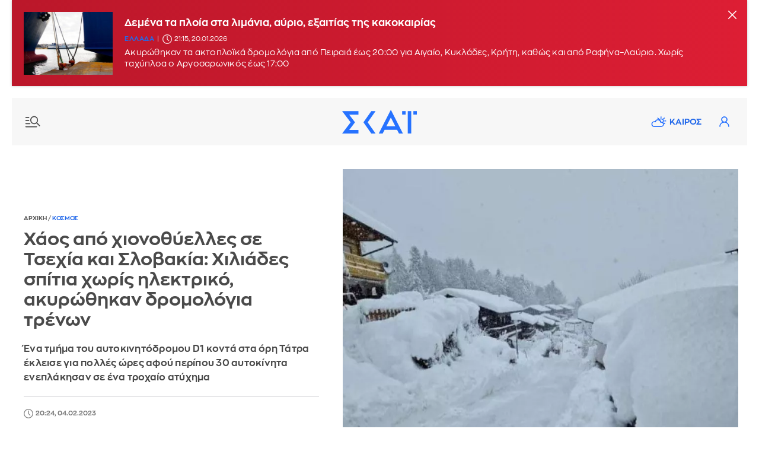

--- FILE ---
content_type: text/html; charset=UTF-8
request_url: https://www.skai.gr/news/world/xaos-apo-xionothyelles-se-tsexia-kai-slovakia
body_size: 23153
content:
<!DOCTYPE html>
<html lang="el" dir="ltr" prefix="og: https://ogp.me/ns#">
<head>
<link rel="preconnect" href="https://securepubads.g.doubleclick.net">
<link rel="preconnect" href="https://www.google-analytics.com">
<link rel="preconnect" href="https://www.googletagmanager.com">
<link rel="dns-prefetch" href="https://www.googletagmanager.com" />
<link rel="preconnect" href="https://cdn.skai.gr" />
<link rel="preconnect" href="https://static.adman.gr">
<link rel="dns-prefetch" href="https://www.googletagservices.com" />
<link rel="dns-prefetch" href="https://securepubads.g.doubleclick.net" />
<link rel="dns-prefetch" href="https://static.adman.gr" />
  <link rel="preload" as="image" href="https://cdn.skai.gr/sites/default/files/styles/style_800x600/public/2023-02/czech.jpg.webp?itok=-Jed7RKB" type="image/webp"  fetchpriority = "high" />

<title>Χάος από χιονοθύελλες σε Τσεχία και Σλοβακία | ΣΚΑΪ</title>
<meta http-equiv="content-language" content="el" />
<meta charset="utf-8" />
<meta name="description" content="Ένα τμήμα του αυτοκινητόδρομου D1 κοντά στα όρη Τάτρα έκλεισε για πολλές ώρες αφού περίπου 30 αυτοκίνητα ενεπλάκησαν σε ένα τροχαίο ατύχημα" />
<meta name="keywords" content="skai.gr, ειδήσεις, χιονοθύελλα, Τσεχία, Σλοβακία" />
<link rel="image_src" href="https://cdn.skai.gr/sites/default/files/styles/article_16_9/public/2023-02/czech.jpg?itok=IuUd9Fws" />
<meta property="fb:app_id" content="1107899046074850" />
<meta property="og:site_name" content="Skai.gr" />
<meta property="og:type" content="article" />
<meta property="og:title" content="Χάος από χιονοθύελλες σε Τσεχία και Σλοβακία" />
<meta property="og:url" content="https://www.skai.gr/news/world/xaos-apo-xionothyelles-se-tsexia-kai-slovakia" />
<meta property="og:description" content="Ένα τμήμα του αυτοκινητόδρομου D1 κοντά στα όρη Τάτρα έκλεισε για πολλές ώρες αφού περίπου 30 αυτοκίνητα ενεπλάκησαν σε ένα τροχαίο ατύχημα" />
<meta property="og:country_name" content="Greece" />
<meta property="og:locale" content="el_GR" />
<meta property="og:image" content="https://cdn.skai.gr/sites/default/files/styles/article_16_9/public/2023-02/czech.jpg?itok=IuUd9Fws" />
<meta property="og:image:url" content="https://cdn.skai.gr/sites/default/files/styles/article_16_9/public/2023-02/czech.jpg?itok=IuUd9Fws" />
<meta property="og:image:type" content="image/jpeg" />
<meta property="og:image:alt" content="Τσεχία" />
<meta property="og:image:width" content="1280" />
<meta property="og:image:height" content="720" />
<meta name="publish_date" property="og:publish_date" content="2023-02-04T20:24:58+02:00" />
<meta property="article:published_time" content="2023-02-04T20:24:58+02:00" />
<meta property="article:modified_time" content="2023-02-04T20:24:58+02:00" />
<meta property="twitter:card" content="summary_large_image" />
<meta property="twitter:creator" content="@skaigr" />
<meta property="twitter:title" content="Χάος από χιονοθύελλες σε Τσεχία και Σλοβακία" />
<meta property="twitter:description" content="Ένα τμήμα του αυτοκινητόδρομου D1 κοντά στα όρη Τάτρα έκλεισε για πολλές ώρες αφού περίπου 30 αυτοκίνητα ενεπλάκησαν σε ένα τροχαίο ατύχημα" />
<meta property="twitter:site" content="@skaigr" />
<meta property="twitter:url" content="https://www.skai.gr/news/world/xaos-apo-xionothyelles-se-tsexia-kai-slovakia" />
<meta property="twitter:image" content="https://cdn.skai.gr/sites/default/files/styles/article_16_9/public/2023-02/czech.jpg?itok=IuUd9Fws" />
<meta property="twitter:image:width" content="1280" />
<meta property="twitter:image:height" content="720" />
<meta property="article:publisher" content="https://www.facebook.com/skaigr" />
<meta property="article:section" content="Κόσμος" />
<meta property="article:tag" content="Κόσμος" />
<meta property="article:tag" content="χιονοθύελλα" />
<meta property="article:tag" content="Τσεχία" />
<meta property="article:tag" content="Σλοβακία" />
<meta property="article:tag" content="Skai.gr" />
<meta property="article:tag" content="Ειδήσεις" />
<meta property="article:author" content="Newsroom" />
<link rel="alternate" type="application/rss+xml" href="https://feeds.feedburner.com/skai/aqOL" />
<meta name="robots" content="max-image-preview:large" />
<meta name="Generator" content="Drupal 10 (https://www.drupal.org)" />
<meta name="MobileOptimized" content="width" />
<meta name="HandheldFriendly" content="true" />
<meta name="viewport" content="width=device-width, initial-scale=1.0" />
<link rel="canonical" href="https://www.skai.gr/news/world/xaos-apo-xionothyelles-se-tsexia-kai-slovakia" />

<meta name="googlebot" content="index,follow" />
<meta name="robots" content="index,follow" />
<meta name="google-site-verification" content="p3KuX08NaRyxBwnFsToTEn3vk-HDx3qQCevOUhTl4bA" />
      <style>
    @font-face{font-family:ZonaProRegular;src:url("/themes/custom/skaigr/fonts/ZonaPro-Regular.woff2") format("woff2"),url("/themes/custom/skaigr/fonts/ZonaPro-Regular.woff") format("woff");font-display:block}@font-face{font-family:ZonaProBold;src:url("/themes/custom/skaigr/fonts/ZonaPro-Bold.woff2") format("woff2"),url("/themes/custom/skaigr/fonts/ZonaPro-Bold.woff") format("woff");font-display:block}#share-bar button.share{background:url("/themes/custom/skaigr/images/plus.svg") center center no-repeat;background-size:13px auto}#share-bar ul li.bookmark a{background:url("/themes/custom/skaigr/images/bookmark-grey.svg") center center no-repeat;background-size:14px auto;text-indent:-9999px}@media screen and (max-width:1280px){.post-content.narrow{width:calc(100% - 165px)}#share-bar{margin-left:-35px}#post .post-content{padding-left:15px}}@media screen and (max-width:1120px){ #post{padding:0 2% 0 5%}.post-top h1{font-size:26px}.post-content.narrow{width:calc(100% - 185px)}}@media screen and (max-width:1000px){.post-content.narrow{width:calc(100% - 215px)}#breadcrumbs{padding-left:20px}}a,body,code,div,form,h1,h2,html,img,input,li,p,span,strong,ul{border:0;margin:0;padding:0;outline:0}.bold,.cat{font-family:ZonaProBold,Helvetica,Arial,sans-serif;font-weight:400}h1,h2{font-family:ZonaProBold,Helvetica,Arial,sans-serif;font-weight:400}@media screen and (max-width:660px){.post-top{padding:0;margin-bottom:30px}.post-top #breadcrumbs{display:none}.post-top>.right{padding-left:0;order:0;z-index:1}.post-top.with-player>.right{margin-bottom:70px}.post-top>.left{order:1;padding:0 20px;margin-bottom:0;z-index:2}.post-top .img-container.main-img{order:0;width:100%;z-index:-1;padding:0}.post-top{position:relative}.post-top h1{font-size:20px;color:#fff;position:absolute;transform:translateY(calc(-100% - 20px));box-sizing:border-box;padding-right:20px}.post-top.with-player h1{transform:translateY(calc(-100% - 87px))}.post-top .img-container.main-img img{min-height:350px;object-fit:cover;object-position:40% center}.post-top .img-container.main-img:before{background:-moz-linear-gradient(top,rgba(0,0,0,0) 0,rgba(0,0,0,.6) 75%);background:-webkit-gradient(linear,left top,left bottom,color-stop(0,rgba(0,0,0,0)),color-stop(75%,rgba(0,0,0,.6)));background:-webkit-linear-gradient(top,rgba(0,0,0,0) 0,rgba(0,0,0,.6) 75%);background:-o-linear-gradient(top,rgba(0,0,0,0) 0,rgba(0,0,0,.6) 75%);background:-ms-linear-gradient(top,rgba(0,0,0,0) 0,rgba(0,0,0,.6) 75%);background:linear-gradient(to bottom,rgba(0,0,0,0) 0,rgba(0,0,0,.6) 75%);bottom:0;content:"";height:140px;width:100%;position:absolute;left:0}#post-page header:not(.active-breaking) .nav-icon.new{background-image:url("/themes/custom/skaigr/images/menu-new-white.svg")}#post-page header:not(.active-breaking) li.weather a{background-image:url("/themes/custom/skaigr/images/weather-white.svg")}#post-page header:not(.active-breaking) .user{background-image:url(/themes/custom/skaigr/images/user-white.svg)}#post-page #wrapper{padding:0 0 20px}#post-page header:before{content:"";height:140px;width:100%;position:absolute;top:0;left:0;z-index:3}#post-page header:before{background:-moz-linear-gradient(top,rgba(0,0,0,.35) 0,rgba(255,255,255,0) 61%);background:-webkit-linear-gradient(top,rgba(0,0,0,.35) 0,rgba(255,255,255,0) 61%);background:linear-gradient(to bottom,rgba(0,0,0,.35) 0,rgba(255,255,255,0) 61%)}#post-page header:not(.active-breaking) .menu-row{background:0 0}#post-page .main-content{padding-top:0}.post-content.narrow{width:100%}#post .post-content{padding-left:20px;padding-right:20px;box-sizing:border-box}#share-bar{display:none}#post .post-content{padding-left:0;padding-right:0}#post{padding:0 20px}}#share-bar div.share{position:absolute;left:0;display:none;top:180px;z-index:1;padding-bottom:36px;box-sizing:border-box;width:36px;border:1px solid var(--medium-grey)}#share-bar .share ul li a{background-color:transparent;width:34px;height:34px;background-size:7px auto}@media screen and (max-width:1120px){.post-top h1{font-size:26px}}@media screen and (max-width:660px){.post-top{padding:0;margin-bottom:30px}.post-top #breadcrumbs{display:none}.post-top>.right{padding-left:0;order:0;z-index:1}.post-top.with-player>.right{margin-bottom:70px}.post-top>.left{order:1;padding:0 20px;margin-bottom:0;z-index:2}.post-top .img-container.main-img{order:0;width:100%;z-index:-1;padding:0}.post-top{position:relative}.post-top h1{font-size:20px;color:#fff;position:absolute;transform:translateY(calc(-100% - 20px));box-sizing:border-box;padding-right:20px}.post-top.with-player h1{transform:translateY(calc(-100% - 87px))}.post-top .img-container.main-img img{min-height:350px;object-fit:cover;object-position:40% center}.post-top .img-container.main-img:before{background:-moz-linear-gradient(top,rgba(0,0,0,0) 0,rgba(0,0,0,.6) 75%);background:-webkit-gradient(linear,left top,left bottom,color-stop(0,rgba(0,0,0,0)),color-stop(75%,rgba(0,0,0,.6)));background:-webkit-linear-gradient(top,rgba(0,0,0,0) 0,rgba(0,0,0,.6) 75%);background:-o-linear-gradient(top,rgba(0,0,0,0) 0,rgba(0,0,0,.6) 75%);background:-ms-linear-gradient(top,rgba(0,0,0,0) 0,rgba(0,0,0,.6) 75%);background:linear-gradient(to bottom,rgba(0,0,0,0) 0,rgba(0,0,0,.6) 75%);bottom:0;content:"";height:140px;width:100%;position:absolute;left:0}#post-page header:not(.active-breaking) .nav-icon.new{background-image:url("/themes/custom/skaigr/images/menu-new-white.svg")}#post-page header:not(.active-breaking) li.weather a{background-image:url("/themes/custom/skaigr/images/weather-white.svg")}#post-page header:not(.active-breaking) .user{background-image:url(/themes/custom/skaigr/images/user-white.svg)}#post-page #wrapper{padding:0 0 20px}#post-page header:before{content:"";height:140px;width:100%;position:absolute;top:0;left:0;z-index:3}#post-page header:before{background:-moz-linear-gradient(top,rgba(0,0,0,.35) 0,rgba(255,255,255,0) 61%);background:-webkit-linear-gradient(top,rgba(0,0,0,.35) 0,rgba(255,255,255,0) 61%);background:linear-gradient(to bottom,rgba(0,0,0,.35) 0,rgba(255,255,255,0) 61%)}#post-page header:not(.active-breaking) .menu-row{background:0 0}}:root{--blue:#2369ea;--lighter-grey:#fbfbfb;--light-grey:#f7f7f7;--medium-grey:#dadbdd;--dark-grey:#4a4a4a;--grey:#7a7a7a}button,html,input{font-family:ZonaProRegular,Helvetica,Arial,sans-serif}button{outline:0}.uppercase{text-transform:uppercase}html{font-size:14px;line-height:1.15;-ms-text-size-adjust:100%;-webkit-text-size-adjust:100%;-webkit-font-smoothing:antialiased;-moz-osx-font-smoothing:grayscale;scroll-behavior:smooth;overflow-x:hidden!important}body,html{height:100%}body{min-width:320px;color:var(--dark-grey);scrollbar-gutter:stable both-edges}a,body,code,div,form,h1,h2,h3,html,img,input,li,p,span,strong,ul{border:0;margin:0;padding:0;outline:0}ul{list-style:none}p{margin-bottom:1.35em}img{-webkit-user-drag:none}.left,.row{float:left}#wrapper,.row{width:100%}#wrapper{margin:0 auto;max-width:1520px;padding:0 20px 50px}.center-both{top:50%;left:50%;transform:translate(-50%,-50%)}.center-y{top:50.1%;transform:translate3d(0,-50.1%,0)}.center-both,.center-y{position:absolute}.relative{position:relative}button{outline:0;border:none}button,input{color:var(--dark-grey);border-radius:0;font-family:ZonaProRegular,Helvetica,Arial,sans-serif;font-size:100%}::placeholder{color:var(--grey);opacity:1}:-ms-input-placeholder{color:var(--grey)}::-ms-input-placeholder{color:var(--grey)}a:link,a:visited{text-decoration:none;color:var(--dark-grey)}.blue,a.blue{color:var(--blue)}img{max-width:100%;height:auto}.border-box{box-sizing:border-box}.right{float:right}.bold,.cat,.post-content strong{font-family:ZonaProBold,Helvetica,Arial,sans-serif;font-weight:400}.flex{display:flex;justify-content:space-between;flex-wrap:wrap}.light-grey{background:var(--light-grey)}.mb-40{margin-bottom:40px}.mb-30{margin-bottom:30px}.mb-20{margin-bottom:20px}.mt-20{margin-top:20px}.mr-20{margin-right:20px}.pl-20{padding-left:20px}.pt-20{padding-top:20px}.brd-bt{border-bottom:1px solid var(--medium-grey)}h1,h2,h3{font-family:ZonaProBold,Helvetica,Arial,sans-serif;font-weight:400}.logo a{display:inline-flex;text-indent:-9999px}h2{font-size:18px;line-height:1.25;margin-bottom:9px}h1{font-size:26px;line-height:1.15}header .menu-row{height:80px}.logo{height:48px}.footer-logos.logos{margin-left:40px}.logos a{display:inline-block;height:50px;line-height:50px;width:50px;background-image:url("/themes/custom/skaigr/images/logo-skai-tv.svg");background-size:40px auto;background-repeat:no-repeat;background-position:center center;color:#1a275c;border-right:2px solid #dcdddf;overflow:hidden;text-indent:-9999px}.logos a.oloimazi{border:none;background-image:url("/themes/custom/skaigr/images/oloimazi.png");background-size:75px auto;width:90px;padding:0;background-position:center center;background-blend-mode:multiply}.logos a.womenonly{background-image:url("/themes/custom/skaigr/images/womenonly.svg");background-size:65px auto;width:85px;padding:0}.logos a.radio{background-image:url("/themes/custom/skaigr/images/logo-skairadio.png");background-size:32px auto;color:var(--blue)}.logos a.happy{background-image:url("/themes/custom/skaigr/images/logo-happy-104.png");background-size:58px auto;width:74px}.logos a.pepper{background-image:url("/themes/custom/skaigr/images/logo-pepper.png");background-size:32px auto}.logos a.menta{background-image:url("/themes/custom/skaigr/images/logo-menta.png");background-size:38px auto;width:65px}.logos a.sportfm{background-image:url("/themes/custom/skaigr/images/logo-sportfm.png");background-size:90px auto;padding-left:115px;text-indent:-9999px;width:105px;padding:0}.footer-logos.logos a{border:none}header .tools{margin-top:21px;margin-right:20px;position:relative}.nav-overlay .icon,header .icon{width:38px;height:38px;display:inline-block;float:left;text-indent:-9999px}.nav-overlay .icon.search{background:url(/themes/custom/skaigr/images/search.svg) center center no-repeat;background-size:18px auto;margin-right:5px}header .user{background:url("/themes/custom/skaigr/images/user-blue.svg") center center no-repeat;background-size:17px auto;position:relative}.nav-overlay .nav-icon{position:absolute;right:14px;top:18px;left:auto;width:36px;height:36px}.nav-overlay{opacity:0;position:fixed;top:0;bottom:0;left:-51%;height:100%;width:0%;background:var(--lighter-grey);overflow:auto;z-index:101;box-sizing:border-box;box-shadow:0 0 30px 0 rgb(0 0 0 / 20%)}#member-drop-down{display:none;position:absolute;top:43px;right:0;width:auto;z-index:100000;background:#fff;box-shadow:rgba(0,0,0,.1) 0 4px 6px -1px,rgba(0,0,0,.06) 0 2px 4px -1px}#member-drop-down ul li{white-space:nowrap;display:block;text-align:right}#member-drop-down ul li a{display:block;padding:12px 14px;border-bottom:1px solid var(--medium-grey);text-transform:uppercase;font-family:ZonaProBold,Helvetica,Arial,sans-serif;color:var(--blue);box-sizing:border-box}header ul.menu{margin:28px 0 28px 50px}#nav{float:left}#nav ul.menu{float:left}nav ul.menu li{display:block;float:left;padding:0 4px;position:relative}nav ul.menu li a{display:block;float:left;text-align:center;font-family:ZonaProBold,Helvetica,Arial,sans-serif;color:var(--blue);padding:4px 6px}nav:not(#secondary) ul.menu li:last-child a:after{display:none}nav ul.menu li a:after{position:absolute;top:4px;font-size:16px;content:"|";right:-2px;color:var(--blue)}nav ul.menu li:last-child a:after{display:none}nav#secondary ul.menu{margin-left:0;margin-right:-5px}ul.menu li.weather a{padding-left:36px;background:url("/themes/custom/skaigr/images/weather.svg") 5px center no-repeat;background-size:26px auto}.nav-icon{display:block;width:30px;text-indent:-9999px;height:28px;left:20px;top:26px;z-index:100;position:relative}.nav-icon.new{background:url("/themes/custom/skaigr/images/menu-new.svg") center center no-repeat;background-size:26px auto}.nav-overlay .nav-icon{background:url("/themes/custom/skaigr/images/close.svg") center center no-repeat;background-size:20px auto}@-moz-document url-prefix(){.scroll-area{scrollbar-width:thin}}ul.social-media li a{display:block;background-color:var(--medium-grey);background-repeat:no-repeat;background-image:url("/themes/custom/skaigr/images/fb.svg");background-position:center center;background-size:7px auto;width:30px;height:30px;text-indent:-9999px}ul.social-media li.twitter a{background-image:url("/themes/custom/skaigr/images/x-logo-grey.svg");background-size:12px auto}ul.social-media li.linkedin a{background-image:url("/themes/custom/skaigr/images/linkedin.svg");background-size:14px auto}ul.social-media li.bluesky a{background-image:url("/themes/custom/skaigr/images/bluesky-grey.svg");background-size:14px auto}.nav-overlay:not(.active) ul.menu.secondary li.weather{display:none}article{float:left;width:100%}article a img{display:block;width:100%}article .img-container{margin-bottom:11px}article .img-container img{width:100%;display:block}article h2 a{display:inline-block}article p{line-height:1.4;margin-bottom:0;letter-spacing:.25px}article a.img-container{display:block;overflow:hidden;position:relative}.metadata{font-size:11px;margin-bottom:5px;box-sizing:border-box}.metadata:last-child{margin-bottom:15px}article time{font-size:11px;display:inline-block;padding-left:20px;min-height:16px;color:var(--grey);line-height:16px;background:url(/themes/custom/skaigr/images/clock.svg) left top no-repeat;background-size:16px auto;margin-right:5px}article .cat{display:inline-block;letter-spacing:.5px;color:var(--blue);font-size:11px}.metadata.white{color:#fff}.cat+time,.metadata a+time{margin-left:11px;position:relative}.cat+time:before,.metadata a+time:before{position:absolute;left:-9px;top:0;content:"|"}.metadata.white time{background-image:url(/themes/custom/skaigr/images/clock-white.svg);color:#fff}aside.sidebar{width:330px;float:right}.tabcontent{display:none;border-top:none;margin-bottom:2.5em;animation:1s fadeEffect;float:left;width:100%}@keyframes fadeEffect{from{opacity:0}to{opacity:1}}.tabcontent ul{height:48.5em;overflow:auto}.inner .tabcontent ul{height:41em}aside .banner{float:left;width:100%;text-align:center}.sidebar>.banner-first{margin-bottom:30px}.banner{display:flex;flex-flow:column wrap;align-items:center;justify-content:flex-start}.banner .sticky{position:sticky;top:80px}.banner>div{background:var(--lighter-grey);display:flex;flex-flow:column wrap;align-items:center;justify-content:flex-start;position:sticky;top:80px}#back-to-top{opacity:0;position:fixed;bottom:50px;right:30px;z-index:10000;width:40px;height:40px;text-indent:-9999px;border-radius:100%;background:url("/themes/custom/skaigr/images/top-arrow.svg") center center no-repeat var(--lighter-grey);box-shadow:0 0 8px 0 rgb(0 0 0 / 20%);background-size:100% auto}@media screen and (max-width:1330px){header nav#nav{display:none}nav ul.menu li a{display:none}ul.menu li.weather a{display:block}nav#secondary ul.menu{margin-right:-15px}}@media screen and (max-width:1200px){ul.menu li.weather a{background-image:url("/themes/custom/skaigr/images/weather-grey.svg")}header .user{background-image:url(/themes/custom/skaigr/images/user-grey.svg)}#member-drop-down ul li a,nav ul.menu li a,nav ul.menu li a:after{color:var(--dark-grey)}#footer .logos{margin:2em auto}.post-top .img-container.main-img img{object-fit:cover}}@media screen and (max-width:1000px){aside.sidebar.inner{width:100%;float:none;max-width:400px;margin-left:auto;margin-right:auto}}@media screen and (max-width:920px){header .icon,ul.menu li.weather a{width:32px}ul.menu li.weather a{text-indent:-9999px;height:38px;padding:0;background-position:center center}ul.menu li.weather a{background-size:27px auto;background-position:center 9px}nav#secondary ul.menu{margin-top:20px}}@media screen and (max-width:780px){ #post-page #back-to-top{bottom:110px}#wrapper{padding-top:78px}header .menu-row{width:100%;margin-left:0;position:fixed;z-index:100000;left:0;top:0;animation:none}header .menu-row{height:58px}header .logo,header .logo svg{width:100px;height:auto;z-index:10}header .nav-icon{top:15px}button.night-mode{margin-top:0}header .tools{margin-top:10px;margin-right:14px}nav#secondary ul.menu{margin-top:10px}}@media screen and (max-width:730px){.inner .tabcontent ul,.tabcontent ul{height:60vh}}@media screen and (max-width:480px){.nav-overlay button.night-mode{display:none}aside.sidebar{width:100%;padding-left:20px;padding-right:20px}aside.sidebar.inner{padding-left:0;padding-right:0}}.img-container.main-img{position:relative}#share-bar{position:sticky;top:90px;margin-bottom:205px;float:left;margin-left:-60px}#share-bar button,div.share button.close{width:36px;height:36px;text-indent:-9999px;position:absolute;top:180px;left:-2px}#share-bar div.open-share,#share-bar div.share{position:absolute;left:0;display:none;top:180px;z-index:1;padding-bottom:36px;box-sizing:border-box;width:36px;border:1px solid var(--medium-grey)}#share-bar div.share{left:-2px;padding-top:36px;background-color:#fff;z-index:100;position:relative;padding-bottom:0}#share-bar div.share button.close{left:0;top:0;background:url("/themes/custom/skaigr/images/close.svg") center center no-repeat #fff;background-size:12px auto;opacity:1;width:34px;height:35px;border:none}#share-bar .share ul li a,#share-bar ul li.comments span,.open-share ul li a{background-color:transparent;width:34px;height:34px;background-size:7px auto}#share-bar ul li.comments span{display:block}#share-bar .share ul li a{border-top:1px solid var(--medium-grey)}#share-bar ul li.facebook a{background-image:url("/themes/custom/skaigr/images/fb-grey.svg");background-size:8px auto}#share-bar ul li.twitter a{background-image:url("/themes/custom/skaigr/images/x-logo-dark-grey.svg");background-size:15px auto}#share-bar .share ul li.linkedin a{background-image:url("/themes/custom/skaigr/images/linkedin-grey.svg");background-size:14px auto}#share-bar .share ul li.bluesky a{background-image:url("/themes/custom/skaigr/images/bluesky-dark-grey.svg");background-color:#fff;background-size:14px auto}#share-bar .share ul li.mail a{background-image:url("/themes/custom/skaigr/images/mail-new.svg");background-size:17px auto}#share-bar .share ul li.print a{background:url("/themes/custom/skaigr/images/print.svg") center center no-repeat;background-size:18px auto}#share-bar div.open-share{display:block;top:0;padding-bottom:0;border:none}#share-bar ul li.comments span{background:url("/themes/custom/skaigr/images/comments-grey-new.svg") center 14px no-repeat;background-size:15px auto}#share-bar ul li.fav a{background:url(/themes/custom/skaigr/images/claps-grey.svg) center 14px no-repeat;background-size:16px auto}#share-bar ul li.comments span,#share-bar ul li.fav a{text-indent:0;text-align:center;font-size:11px;color:var(--grey);margin-top:4px}.post-top h1{font-size:30px}.post-top #breadcrumbs{margin-bottom:10px;padding-left:0;background:0 0}.post-top>.left{width:44.636%;padding-right:40px;box-sizing:border-box}.post-top>.right{width:55.364%}.post-top>.left p{font-size:16px;line-height:1.5}.post-top .img-container.main-img img{width:100%;float:right}.post-top{align-items:center;padding-right:15px}.opinion-content{float:left;width:100%}.opinion-content .post-content{padding-top:0}.post-top .audio-player audio{max-width:inherit}.post-content a,.post-content strong{font-family:ZonaProBold,Helvetica,Arial,sans-serif;font-weight:400}.related-posts{width:200px;margin-right:-80px;position:sticky;top:88px;padding-top:5px}.related-posts>span{display:block;margin-bottom:14px}.related-posts article{margin-bottom:20px}.post-content.mb-30{margin-bottom:0}.post-content.narrow{width:calc(100% - 155px);float:left}.banner{overflow-wrap:normal;word-wrap:normal;word-break:normal;-ms-word-break:normal;-ms-hyphens:none;-moz-hyphens:none;-webkit-hyphens:none;hyphens:none}@media screen and (max-width:1280px){.post-content.narrow{width:calc(100% - 165px)}#share-bar{margin-left:-35px}#post .post-content{padding-left:15px}.related-posts{margin-right:-60px}}@media screen and (max-width:1120px){ #post{padding:0 2% 0 5%}.post-top h1{font-size:26px}.post-content.narrow{width:calc(100% - 185px)}.related-posts{margin-right:-30px;width:190px}}@media screen and (max-width:1000px){.related-posts{margin-right:0}.post-content.narrow{width:calc(100% - 215px)}}@media screen and (max-width:880px){.post-top{padding:0 2%}.post-top>.left,.post-top>.right{width:100%}.post-top>.left{margin-bottom:30px;padding-right:0}}@media screen and (max-width:780px){.related-posts{top:65px}#post-page #back-to-top{bottom:110px}}@media screen and (max-width:660px){header.mt-20{margin-top:0}.post-top{padding:0;margin-bottom:30px}.post-top #breadcrumbs{display:none}.post-top>.right{padding-left:0;order:0;z-index:1}.post-top.with-player>.right{margin-bottom:70px}.post-top>.left{order:1;padding:0 20px;margin-bottom:0;z-index:2}.post-top .img-container.main-img{order:0;width:100%;z-index:-1;padding:0}.post-top{position:relative}.post-top h1{font-size:20px;color:#fff;position:absolute;transform:translateY(calc(-100% - 20px));box-sizing:border-box;padding-right:20px}.post-top.with-player h1{transform:translateY(calc(-100% - 87px))}.post-top .img-container.main-img img{min-height:350px;object-fit:cover;object-position:40% center}.post-top .img-container.main-img:before{background:-moz-linear-gradient(top,rgba(0,0,0,0) 0,rgba(0,0,0,.6) 75%);background:-webkit-gradient(linear,left top,left bottom,color-stop(0,rgba(0,0,0,0)),color-stop(75%,rgba(0,0,0,.6)));background:-webkit-linear-gradient(top,rgba(0,0,0,0) 0,rgba(0,0,0,.6) 75%);background:-o-linear-gradient(top,rgba(0,0,0,0) 0,rgba(0,0,0,.6) 75%);background:-ms-linear-gradient(top,rgba(0,0,0,0) 0,rgba(0,0,0,.6) 75%);background:linear-gradient(to bottom,rgba(0,0,0,0) 0,rgba(0,0,0,.6) 75%);bottom:0;content:"";height:140px;width:100%;position:absolute;left:0}#post-page header:not(.active-breaking) .nav-icon.new{background-image:url("/themes/custom/skaigr/images/menu-new-white.svg")}#post-page header:not(.active-breaking) li.weather a{background-image:url("/themes/custom/skaigr/images/weather-white.svg")}#post-page header:not(.active-breaking) .user{background-image:url(/themes/custom/skaigr/images/user-white.svg)}#post-page #wrapper{padding:0 0 20px}#post-page header:before{content:"";height:140px;width:100%;position:absolute;top:0;left:0;z-index:3}#post-page header:before{background:-moz-linear-gradient(top,rgba(0,0,0,.35) 0,rgba(255,255,255,0) 61%);background:-webkit-linear-gradient(top,rgba(0,0,0,.35) 0,rgba(255,255,255,0) 61%);background:linear-gradient(to bottom,rgba(0,0,0,.35) 0,rgba(255,255,255,0) 61%)}#post-page header:not(.active-breaking) .menu-row{background:0 0}#post-page .main-content{padding-top:0}.related-posts{float:left;position:static;padding-top:0}.related-posts>span{font-size:16px;margin-bottom:15px}.related-posts article{padding:20px 0;margin-bottom:0}.related-posts span+article{border-top:1px solid var(--medium-grey)}.related-posts .img-container{width:29%;margin-bottom:0}.related-posts .img-container img{min-height:95px}.post-content.narrow,.related-posts{width:100%}.related-posts{margin-top:20px}#post .post-content,#post-page aside.sidebar.inner,.related-posts{padding-left:20px;padding-right:20px;box-sizing:border-box}}@media screen and (max-width:480px){.related-posts article{padding:18px 0}.related-posts .img-container{width:27.5%}.related-posts .img-container img{min-height:90px;object-fit:cover}}.audio-player{float:left;width:calc(100% - 50px);text-align:center;margin-top:-60px;margin-left:25px}.audio-player audio{width:100%;position:relative;height:40px}@media screen and (max-width:660px){.audio-player{width:calc(100% - 40px);margin-left:20px;margin-right:20px;padding:0;position:absolute;bottom:-67px}.audio-player audio{border:1px solid #ccc;box-shadow:0 0 8px hsla(0,0%,0%,.25)}#share-bar{display:none}#post .post-content{padding-left:0;padding-right:0}.related-posts{padding:0}#post{padding:0 20px}}audio::-webkit-media-controls-panel{background-color:#fff}audio::-webkit-media-controls-current-time-display,audio::-webkit-media-controls-time-remaining-display{font-family:ZonaProRegular,Helvetica,Arial,sans-serif;font-size:13px}@supports (-webkit-touch-callout:none){.audio-player{background:#383838}.audio-player audio{border:none;padding:6px 0 4px;height:auto}}.main-content{width:calc(100% - 370px)}#breadcrumbs{font-size:10px;font-weight:400;color:#7a7a7a;height:16px;line-height:16px;background:#fff;padding:0 35px 0 0;margin:-5px 0 0;position:relative}#breadcrumbs a{color:#7a7a7a}#breadcrumbs a.blue{color:var(--blue)}#post{padding:0 7.2%}.post-content{float:left;width:100%;padding-top:24px;font-size:16.5px}.post-content,.post-content p{line-height:1.6;letter-spacing:.5px}.post-content p{margin-bottom:1.429em}.post-content a{text-decoration:none;color:var(--blue)}.post-top a{color:var(--blue)}.post-top .author-row{display:flex;justify-content:flex-start;align-items:center;border-top:1px solid var(--medium-grey)}.post-top .metadata{margin-bottom:0}.post-content h3{margin-bottom:.75em}.post-content h3{font-size:19px;line-height:1.4}.post-content{overflow-wrap:break-word;word-wrap:break-word;-ms-word-break:break-all;word-break:break-word;-ms-hyphens:auto;-moz-hyphens:auto;-webkit-hyphens:auto;hyphens:auto}@media screen and (max-width:1280px){ #post{padding:0 5%}}@media screen and (max-width:1120px){ #post{padding:0 2%}}@media screen and (max-width:1000px){.main-content{width:100%;padding-left:0;margin-bottom:30px}#breadcrumbs{padding-left:20px}}#breaking-news{overflow:hidden;height:145px;margin-top:-20px;background:#de0032;background:linear-gradient(to right,#bb172a 0,#dd1e34 100%);box-shadow:0 0 4px 0 rgb(128 127 127 / 45%);align-items:center;justify-content:flex-start}#breaking-news .alertIcon{width:12%;text-align:center}#breaking-news .alertIcon>svg{width:40px;height:40px}#breaking-news article{width:calc(88% - 50px);max-width:1240px;padding:20px 0;box-sizing:border-box;display:flex;align-items:center}#breaking-news article h2 a{color:#fff}#breaking-news article h2 a,#breaking-news article p{display:-webkit-box;-webkit-line-clamp:2;-webkit-box-orient:vertical;overflow:hidden;width:100%}#breaking-news article h2 a{-webkit-line-clamp:1}#breaking-news article .img-container{width:150px;float:left;margin-bottom:0}#breaking-news article .article-data{width:calc(100% - 170px);color:#fff;float:right}.close-btn{color:#fff!important;position:absolute;right:0;top:0;padding:15px}.close-btn>svg{width:20px;height:20px;fill:#fff}.close-btn span{display:none}@media screen and (max-width:1380px){ #breaking-news .alertIcon{width:10%;text-align:center}#breaking-news article{width:calc(89% - 50px)}#breaking-news article h2{font-size:17px}}@media screen and (max-width:1000px){ #breaking-news article p{display:none}#breaking-news article h2 a{-webkit-line-clamp:3}#breaking-news .alertIcon{width:12%}#breaking-news article{width:calc(88% - 50px)}}@media screen and (max-width:780px){ #breaking-news{width:calc(100% + 40px);margin-left:-20px}#breaking-news article .img-container{margin-right:14px}#breaking-news article{width:calc(88% - 50px);padding:12px 0}}@media screen and (max-width:660px){ #post{padding:0}#post-page #breaking-news{width:100%;margin-left:0;margin-bottom:0;margin-top:58px;box-shadow:none}}@media screen and (max-width:520px){ #breaking-news .alertIcon,#breaking-news article .img-container{display:none}#breaking-news{height:110px}#breaking-news article .article-data{width:100%}#breaking-news article h2{font-size:16px}#breaking-news article{width:calc(100% - 50px);padding-left:20px}.close-btn{padding:12px}}
     </style>
     

<link rel="shortcut icon" href="/themes/custom/skaigr/images/favicon.ico" />


<link rel="apple-touch-icon" sizes="180x180" href="/themes/custom/skaigr/images/favicons/apple-touch-icon.png"/>
<link rel="icon" type="image/png" sizes="32x32" href="/themes/custom/skaigr/images/favicons/favicon-32x32.png"/>
<link rel="icon" type="image/png" sizes="16x16" href="/themes/custom/skaigr/images/favicons/favicon-16x16.png"/>
<link rel="manifest" href="/themes/custom/skaigr/js/manifest.json"/>


     <link rel="stylesheet" media="print" onload="this.media='all'; this.onload=null;" href="/themes/custom/skaigr/css-minify/common.min.css?v=1.1.569" >
<link rel="stylesheet" media="print" href="/themes/custom/skaigr/css-minify/dark-mode.min.css?v=1.1.569" onload="this.media='all'; this.onload=null;">
<link rel="stylesheet" media="print" href="/themes/custom/skaigr/css-minify/overlay-menu.min.css?v=1.1.569" onload="this.media='all'; this.onload=null;">

  <link rel="stylesheet" media="print" onload="this.media='all'; this.onload=null;" href="/themes/custom/skaigr/css-minify/pages-posts.min.css?v=1.1.569">
    
  
    <link rel="stylesheet" media="print" onload="this.media='all'; this.onload=null;" href="/themes/custom/skaigr/css-minify/article.min.css?v=1.1.569">


    <link rel="stylesheet" media="print" onload="this.media='all'; this.onload=null;"
          href="/themes/custom/skaigr/css/fixed-social-bar.min.css?v=1.1.569">


    
<link rel="stylesheet" media="print" href="/themes/custom/skaigr/css-minify/stories-slider.min.css?v=1.1.569" onload="this.media='all'; this.onload=null;"> <link rel="stylesheet" media="print" href="/themes/custom/skaigr/css-minify/article-stories-slider.min.css?v=1.1.569" onload="this.media='all'; this.onload=null;">
<link rel="stylesheet" media="print" href="/themes/custom/skaigr/css/print.min.css?v=1.1.569">

    


    
      <link rel="stylesheet"  href="/themes/custom/skaigr/css/breaking-news.min.css?v=1.1.569" media="print"  onload="this.media='all'; this.onload=null;">
  

 
    


  <script>
          var anchor = "yes";
      </script>


    <script>window.taboolav2 = true;</script>
    <style>
        #taboola-alternating-below-article {
            float: left;
            margin-top: 0px;
            margin-bottom: 30px;
            width: 100%;
            padding: 10px 24px 30px;
            background: var(--light-grey);
            box-sizing: border-box;
        }
        @media all and (min-width: 680px){
            #taboola-alternating-below-article {
                min-height: 800px;
            }
        }

        #taboola-alternating-below-article a.item-label-href, .organic-thumbs-feed-01-c .video-label, .organic-thumbs-feed-01-c .sponsored, .organic-thumbs-feed-01-c .sponsored-url,
        .thumbs-feed-01-b .video-label, .thumbs-feed-01-b .sponsored, .thumbs-feed-01-b .sponsored-url,
        .thumbs-feed-01-a .video-label, .thumbs-feed-01-a .sponsored, .thumbs-feed-01-a .sponsored-url,
        .organic-thumbs-feed-01-mp .video-label, .organic-thumbs-feed-01-mp .sponsored, .organic-thumbs-feed-01-mp .sponsored-url,
        .thumbs-feed-01-b .syndicatedItem .branding,
        .thumbs-feed-01 .video-label, .thumbs-feed-01 .sponsored, .thumbs-feed-01 .sponsored-url,
        .rec-reel-sc2 .video-label, .rec-reel-sc2 .sponsored, .rec-reel-sc2 .sponsored-url,
        .rec-reel-sc2 .video-label, .rec-reel-sc2 .sponsored, .rec-reel-sc2 .sponsored-url,
        .organic-thumbs-feed-01 .video-label, .organic-thumbs-feed-01 .sponsored, .organic-thumbs-feed-01 .sponsored-url,
        .trc_spotlight_item .branding .branding-inner
        {
            font-family: ZonaProBold,Helvetica,Arial,sans-serif!important;
            font-weight: 400;
        }
        #taboola-alternating-below-article .organic-thumbs-feed-01-c .video-title, #taboola-alternating-below-article .thumbs-feed-01-b .video-title,
        #taboola-alternating-below-article .thumbs-feed-01-a .video-title,
        #taboola-alternating-below-article .organic-thumbs-feed-01-mp .video-title,
        .rec-reel-sc2 .video-title
        {
            font-size: 15px;
            font-weight: 400;
            line-height: 20px;
        }
        .video-label.video-title.trc_ellipsis{
            display: -webkit-box;
            -webkit-line-clamp: 3;
            -webkit-box-orient: vertical;
            overflow: hidden;
        }

        #taboola-alternating-below-article .organic-thumbs-feed-01-c .branding{
            font-family: ZonaProBold,Helvetica,Arial,sans-serif!important;
            font-weight: 400;
        }


        @media all and (max-width: 680px) {

            .trc_related_container.tbl-feed-card .trc_rbox_container {
                font-family: ZonaProBold, Helvetica, Arial, sans-serif !important;
                font-weight: 400;
            }
            .trc_related_container.tbl-feed-card .trc_rbox_container .trc_desktop_disclosure_link {
                font-family: ZonaProBold, Helvetica, Arial, sans-serif !important;
            }
            .trc_related_container.tbl-feed-card .trc_rbox_container .video-title {
                font-size: 16px;
                font-weight: 400;
                line-height: 18px;
            }

            .trc_related_container.tbl-feed-card .branding{
                font-family: ZonaProBold, Helvetica, Arial, sans-serif !important;
                font-weight: 400;
            }
        }


    </style>
    <link rel="amphtml" href="https://www.skai.gr/news/world/xaos-apo-xionothyelles-se-tsexia-kai-slovakia/amp">
    

    
    
<link rel="stylesheet" media="print" href="/themes/custom/skaigr/css/search.min.css?v=1.1.569" onload="this.media='all'; this.onload=null;">
<link rel="stylesheet" media="print" href="/modules/custom/wbnotifications/css/push.css" onload="this.media='all'; this.onload=null;">

    <script>
      document.addEventListener("DOMContentLoaded", function() {
        // Get only links that contain 'https://'
        var links = document.querySelectorAll("a[href^='http://'], a[href^='https://']");

        // Current site's base URL
        var siteBase = window.location.origin;

        // Loop through each link
        links.forEach(function(link) {
          // Check if the link is external
          if (!link.href.startsWith(siteBase)) {
            // Set target to _blank for external links
            link.target = "_blank";

            // Add rel="noopener noreferrer" for security reasons
            link.rel = "noopener noreferrer";
          }
        });
      });
    </script>




            <meta http-equiv="refresh" content="360">
    <style>div.hidden, footer ul.hidden{display: none;}
@media screen and (max-width: 999px) {
    .desktop-banner{
        display: none;
    }
}
</style>
<style>form.contact-form{margin-top:30px;}a.weather-box{color:#2369ea;} a.weather-box:hover{text-decoration: underline;}</style>
<style> .flex-video embed,.flex-video iframe,.flex-video object,.flex-video video,.responsive-embed embed,.responsive-embed iframe,.responsive-embed object,.responsive-embed video{position:absolute;top:0;left:0;width:100%;height:100%}.responsive-embed{padding-bottom:56.25%;clear:both;position:relative;height:0;margin-bottom:1rem;overflow:hidden}% endif % .post-content .mobile-banner-inline{width:100%;text-align:center;padding-bottom:10px}.post-content .mobile-banner-sticky-container{height:1200px;width:300px;background:#efefef;display:inline-block}.post-content .mobile-banner-sticky-container>div{width:300px;overflow:hidden;position:sticky;top:60px}
mark>a,mark>a>strong{color:#fff}h2.visually-hidden{display:none}.post-content iframe{max-width:100%}.post-content figure{margin-bottom:15px}</style>

    <style>
      #mapiframe{
        width:100%;
      }

      @media screen and (max-width: 768px) {
        #mapiframe{

        }

        .responsive-embed.mapembed {
          height: 500px;
          padding-bottom: 10px;
          margin-bottom: 10px;
          position: relative;
          overflow:hidden;
        }

      }
    </style>

    </head>
<body  id="post-page">
<script>if(window.localStorage.getItem('skaigr-theme')){document.body.classList.add('dark-mode');}</script>
<script>
    window.uconsend = false;
    window.members_config = {
        url: 'https://www.skai.gr/account',
        auth: 'https://www.skai.gr/account'
    }
</script>

<div id="wrapper" class="border-box">
    <header class="row border-box mt-20">
    <!--Tags-Logos Row Section Start-->
        <!--Tags-Logos Row Section End-->
            <div id="breaking-news" class="row relative mb-20 flex" style="display: none;">
  <div class="breaking-container">
    <div data-slide="breakingnews" class="slide" data-hash = "breakingnews-" data-articles-ids="">
      <div class="slide-items">
                  <article class="active"  data-id = "breaking-727968" >
                          <a class="img-container mr-20" href="https://www.skai.gr/news/greece/akyroseis-aktoploikon-dromologion-logo-kakokairias">
                <img alt="Ακυρώσεις ακτοπλοϊκών δρομολογίων λόγω κακοκαιρίας" title="Δεμένα τα πλοία στα λιμάνια, αύριο, εξαιτίας της κακοκαιρίας" src="https://cdn.skai.gr/sites/default/files/styles/article_170x120/public/2019-09/demena_ploia_ape_w17-130928w2518371917332360.jpg?itok=iP9vDLLw" width="170" height="120" loading="lazy" typeof="foaf:Image" />


              </a>
                        <div class="article-data border-box">
              <h2><a href="https://www.skai.gr/news/greece/akyroseis-aktoploikon-dromologion-logo-kakokairias">Δεμένα τα πλοία στα λιμάνια, αύριο, εξαιτίας της κακοκαιρίας</a></h2>
              <div class="row metadata white">
                                  <a href="https://www.skai.gr/news/greece" class="cat blue uppercase">Ελλάδα</a>
                                <time datetime="2026-01-20T21:15:57+02:00">21:15, 20.01.2026</time></div>
              <p class="breaking-news-desc">Ακυρώθηκαν τα ακτοπλοϊκά δρομολόγια από Πειραιά έως 20:00 για Αιγαίο, Κυκλάδες, Κρήτη, καθώς και από Ραφήνα–Λαύριο. Χωρίς ταχύπλοα ο Αργοσαρωνικός έως 17:00
</p>
            </div>
          </article>
              </div>
          </div>
  </div>
  <a href="#" class="close-btn smooth" aria-label="Κλείσιμο">
    <svg viewBox="0 0 48 48">
      <path d="M9.4,6.6L6.6,9.4L21.2,24L6.6,38.6l2.8,2.8L24,26.8l14.6,14.6l2.8-2.8L26.8,24L41.4,9.4l-2.8-2.8L24,21.2
	L9.4,6.6z"/>
    </svg>
    <span>Κλείσιμο</span> </a>
</div>
<style> .slide-items>* {position: absolute;top: 0;opacity: 0;pointer-events: none;transition: opacity ease 1s;}</style>
<script>
  let breaking_news_key = 'breakingnews_dismissed';
  let breakingNews = document.querySelector('#breaking-news');
  if(breakingNews){

    // Initialize the breaking news slider
    let articles_ids = [];
    breakingNews.querySelectorAll('.slide-items article').forEach(function(article) {
      articles_ids.push(article.getAttribute('data-id').replace('breaking-', ''));
    });

    let hasNewArticles = articles_ids.length > 0;

    let localStorageBreakingNews = localStorage.getItem(breaking_news_key);
    if(localStorageBreakingNews) {
      localStorageBreakingNews = localStorageBreakingNews.split(',');
      hasNewArticles  = articles_ids.some(function(id) {
        return !localStorageBreakingNews.includes(id);
      });
    }

    // Check if the breaking news has been dismissed
    if( !hasNewArticles ) {
    }else{
      breakingNews.style.display = 'flex';
      document.querySelector('header').classList.add('active-breaking');
      //register close button event
      breakingNews.querySelectorAll('.close-btn').forEach(function(btn) {
        btn.addEventListener('click', function(e) {
          document.querySelector('header').classList.remove('active-breaking');
          e.preventDefault();
          breakingNews.style.display = 'none';
          //add articles ids to local storage
          localStorage.setItem(breaking_news_key, articles_ids.join(','));
        });
      });
    }
  }
</script>
    


    

    <div class="row menu-row relative light-grey mb-40">
        <nav id="nav" class="uppercase">
    
        <ul class="menu">
                        <li>
                <a href="/news/greece">ΕΛΛΑΔΑ</a>
                                            </li>
                    <li>
                <a href="/news/politics">ΠΟΛΙΤΙΚΗ</a>
                                            </li>
                    <li>
                <a href="/news/world">ΚΟΣΜΟΣ</a>
                                            </li>
                    <li>
                <a href="/news/finance">ΟΙΚΟΝΟΜΙΑ</a>
                                            </li>
                    <li>
                <a href="/news/entertainment">ΨΥΧΑΓΩΓΙΑ</a>
                                            </li>
            </ul>
        


</nav>
        <div class="logo center-both">
                            <a title="ΣΚΑΪ" href="/"><span>ΣΚΑΪ</span>
                    <svg xmlns:xlink="http://www.w3.org/1999/xlink" xmlns="http://www.w3.org/2000/svg" viewBox="0 0 110.37 34.96" width="126"  height="48" >
                        <rect x="96.93" y="1.9" width="5.14" height="33.03" fill="#2672FF"></rect>
                        <rect x="88.64" y="1.9" width="5.15" height="5.19" fill="#2672FF"></rect>
                        <rect x="105.23" y="1.9" width="5.14" height="5.19" fill="#2672FF"></rect>
                        <polygon points="12.54 18.46 0.01 34.96 24.05 34.96 24.05 29.82 10.38 29.82 19 18.46 10.37 7.1 24.05 7.1 24.05 1.96 0 1.96 12.54 18.46" fill="#2672FF"></polygon>
                        <path d="M54.1,35h5.78l2.86-5.58H81.17L84,35h5.77L71.95,0ZM78.54,24.23H65.35l6.6-12.92Z" fill="#2672FF"></path>
                        <polygon points="43.12 1.9 31.84 17.95 31.47 18.45 42.81 34.6 43.07 34.96 49.35 34.96 37.76 18.46 49.41 1.9 43.12 1.9" fill="#2672FF"></polygon>
                    </svg>
                </a>
                        </div>
        <div class="tools right">
                        <a href="/account/login" class="user icon" style="">Λογαριασμός</a>
            <div id="member-drop-down">
                <ul>
                    <li><a href="/account/profile">Ο λογαριασμός μου</a></li>
                    <li><a href="/account/settings">Ρυθμίσεις</a></li>
                    <li><a href="#" id="user-loggout">Αποσύνδεση</a></li>
                </ul>
            </div>
                    </div>

                <nav id="secondary" class="uppercase right">
            <ul class="menu">
                <li><a href="/newsfeed">Ροή Ειδήσεων</a></li>
                <li><a href="/news/opinions">Απόψεις</a></li>
                <li><a href="/protoselida">Πρωτοσέλιδα</a></li>
                <li class="weather"><a href="/weather">Καιρος</a></li>
            </ul>
        </nav>

        <div class="nav-icon new btn-open">Menu</div>

                                                                                                                    </div>
</header>    <!-- Overlay Side Menu Start-->
<div class="nav-overlay">
    <div class="nav-icon btn-close open"></div>
    <div class="logo"> <a title="ΣΚΑΪ" href="/">
            <svg xmlns:xlink="http://www.w3.org/1999/xlink" xmlns="http://www.w3.org/2000/svg" viewBox="0 0 110.37 34.96" width="126"  height="48" >
                <rect x="96.93" y="1.9" width="5.14" height="33.03" fill="#2672FF"></rect>
                <rect x="88.64" y="1.9" width="5.15" height="5.19" fill="#2672FF"></rect>
                <rect x="105.23" y="1.9" width="5.14" height="5.19" fill="#2672FF"></rect>
                <polygon points="12.54 18.46 0.01 34.96 24.05 34.96 24.05 29.82 10.38 29.82 19 18.46 10.37 7.1 24.05 7.1 24.05 1.96 0 1.96 12.54 18.46" fill="#2672FF"></polygon>
                <path d="M54.1,35h5.78l2.86-5.58H81.17L84,35h5.77L71.95,0ZM78.54,24.23H65.35l6.6-12.92Z" fill="#2672FF"></path>
                <polygon points="43.12 1.9 31.84 17.95 31.47 18.45 42.81 34.6 43.07 34.96 49.35 34.96 37.76 18.46 49.41 1.9 43.12 1.9" fill="#2672FF"></polygon>
            </svg>
        </a> </div>
    <button class="night-mode night-mode-up"><span>Night mode</span></button>
    <form class="search-form row border-box" action="/search/node" method="get" id="search-form">
        <input data-drupal-selector="edit-keys" size="30" maxlength="255"  value="Αναζήτηση" class="form-search" type="search" name="keys" onclick="this.value='';" aria-label="Αναζήτηση">
        <input data-drupal-selector="edit-submit" id="form-submit" class="icon search" value="Αναζήτηση" type="submit">
    </form>

    <ul class="menu secondary">
        <li><a href="/newsfeed">Ροή Ειδήσεων</a></li>
        <li><a href="/news/opinions">Απόψεις</a></li>
        <li class="noline"><a href="/protoselida">Πρωτοσέλιδα</a></li>
        <li class="weather"><a href="/weather">Καιρος</a></li>
    </ul>

    <a href="https://www.skai.gr/weather" class="weather-box"> <strong>ΚΑΙΡΟΣ</strong></a>

    <div class="scroll-area center-y">
        <ul class="menu" id="menu-responsive-navigation">
            <li><a href="/news/greece">Ελλάδα</a></li>
            <li><a href="/news/politics">Πολιτική</a></li>
            <li><a href="/news/world">Κόσμος</a></li>
            <li><a href="/news/finance">Οικονομία</a></li>
            <li><a href="/news/health">Υγεία</a></li>
            <li><a href="/news/technology">Τεχνολογία και Επιστήμη</a></li>
            <li><a href="/news/entertainment">Ψυχαγωγία</a></li>
            <li><a href="/news/business">Business</a></li>
            <li><a href="/news/life-style-wellness">Lifestyle - Wellness</a></li>
            <li><a href="/news/fashion-beauty">Μόδα και Ομορφιά</a></li>
            <li><a href="/news/environment">Περιβάλλον</a></li>
            <li><a href="/news/weather">Καιρός</a></li>
            <li><a href="/news/travel">Ταξίδι</a></li>
            <li><a href="/news/shipping">Ναυτιλία</a></li>
            <li><a href="/news/pet-stories">Pet Stories</a></li>
            <li><a href="/news/car">Αυτοκίνητο</a></li>
            <li><a href="/news/culture">Πολιτισμός</a></li>
            <li><a href="/news/cinema">Cinema</a></li>
            <li><a href="/news/sports">ΑΘλητικά</a></li>
            <li><a href="/news/opinions">Απόψεις</a></li>
            <li><a href="/podcasts">Podcasts</a></li>
            <li><a href="/longform">Longform</a></li>
        </ul>
    </div>
    <div class="logos"> <a href="https://www.skaitv.gr/" target="_blank" class="tv">ΣΚΑΪ TV</a> <a href="https://www.skairadio.gr/" target="_blank" class="radio blue">ΣΚΑΪ 100.3</a> <a href="https://www.sport-fm.gr/" target="_blank" class="sportfm">ΣΠΟΡ FM</a> <a href="https://womenonly.skai.gr/" target="_blank" class="womenonly">Women Only</a> <a href="https://www.oloimaziboroume.gr/el/" target="_blank" class="oloimazi">ΟΛΟΙ ΜΑΖΙ<br>
            ΜΠΟΡΟΥΜΕ</a></div>
</div>
<!-- Overlay Side Menu End-->    

    <div data-drupal-messages-fallback class="hidden"></div>    
<style>
  .post-top .img-container.main-img img, .post-top .img-container.main-img {
    aspect-ratio: 800/600;
    width:100%;
  }

  @supports (-moz-appearance: none) {
    .post-top .img-container.main-img img, .post-top .img-container.main-img {
      aspect-ratio: auto;
    }
  }

  @media screen and (max-width: 660px) {
    .post-top {
      padding-left: 0;
    }
  }
</style>

<div class="row post-top border-box pl-20 mb-40 flex ">
  <div class="left border-box">
    <div id="breadcrumbs" class="bold uppercase"> <a href="/">Αρχική</a>  / <a
        href="/news/world" class="blue">Κόσμος</a>     </div>
    <article>
      <h1>Χάος από χιονοθύελλες σε Τσεχία και Σλοβακία: Χιλιάδες σπίτια χωρίς ηλεκτρικό, ακυρώθηκαν δρομολόγια τρένων</h1>
              <p class="row border-box bold mt-20">Ένα τμήμα του αυτοκινητόδρομου D1 κοντά στα όρη Τάτρα έκλεισε για πολλές ώρες αφού περίπου 30 αυτοκίνητα ενεπλάκησαν σε ένα τροχαίο ατύχημα
</p>
      
              <div class="author-row row mt-20 pt-20">
          <div class="row metadata bold">
            <time datetime="2023-02-04T20:24:58+02:00">20:24, 04.02.2023</time>
                                  </div>
        </div>
          </article>
  </div>
  <div class="right border-box">
    <div class="img-container main-img row border-box">
      
              <img loading="eager" fetchpriority="high" alt="Τσεχία" title="Χάος από χιονοθύελλες σε Τσεχία και Σλοβακία: Χιλιάδες σπίτια χωρίς ηλεκτρικό, ακυρώθηκαν δρομολόγια τρένων" src="https://cdn.skai.gr/sites/default/files/styles/style_800x600/public/2023-02/czech.jpg.webp?itok=-Jed7RKB" width="800" height="600" typeof="foaf:Image" />


      


      
                      </div>
  </div>
</div>

<div class="row flex">
  <div class="left main-content border-box">
    <div class="left row mb-30 border-box" id="post">
      <div class="opinion-content">
                  <div id="share-bar">
            <div class="share">
              <ul class="social-media">
                <li class="bluesky"><a href="https://bsky.app/intent/compose?text=%CE%A7%CE%AC%CE%BF%CF%82+%CE%B1%CF%80%CF%8C+%CF%87%CE%B9%CE%BF%CE%BD%CE%BF%CE%B8%CF%8D%CE%B5%CE%BB%CE%BB%CE%B5%CF%82+%CF%83%CE%B5+%CE%A4%CF%83%CE%B5%CF%87%CE%AF%CE%B1+%CE%BA%CE%B1%CE%B9+%CE%A3%CE%BB%CE%BF%CE%B2%CE%B1%CE%BA%CE%AF%CE%B1%3A+%CE%A7%CE%B9%CE%BB%CE%B9%CE%AC%CE%B4%CE%B5%CF%82+%CF%83%CF%80%CE%AF%CF%84%CE%B9%CE%B1+%CF%87%CF%89%CF%81%CE%AF%CF%82+%CE%B7%CE%BB%CE%B5%CE%BA%CF%84%CF%81%CE%B9%CE%BA%CF%8C%2C+%CE%B1%CE%BA%CF%85%CF%81%CF%8E%CE%B8%CE%B7%CE%BA%CE%B1%CE%BD+%CE%B4%CF%81%CE%BF%CE%BC%CE%BF%CE%BB%CF%8C%CE%B3%CE%B9%CE%B1+%CF%84%CF%81%CE%AD%CE%BD%CF%89%CE%BD+https%3A%2F%2Fwww.skai.gr%2Fnews%2Fworld%2Fxaos-apo-xionothyelles-se-tsexia-kai-slovakia" target="_blank">bluesky</a></li>
                <li class="linkedin"><a href="#" target="_blank">linkedin</a></li>
                <li class="mail"><a  href="mailto:?subject=Χάος από χιονοθύελλες σε Τσεχία και Σλοβακία: Χιλιάδες σπίτια χωρίς ηλεκτρικό, ακυρώθηκαν δρομολόγια τρένων | skai.gr&amp;body=https://www.skai.gr/news/world/xaos-apo-xionothyelles-se-tsexia-kai-slovakia" target="_blank">mail</a></li>
                <li class="print"><a href="#" onClick="window.print()">Print</a></li>
              </ul>
              <button class="close">Close</button>
            </div>
            <button class="share">Share</button>
            <div class="open-share">
              <ul class="social-media">
                <li class="facebook"><a href="#" target="_blank">facebook</a></li>
                <li class="twitter"><a href="#" target="_blank">twitter</a></li>
                <li class="comments"><span  class="disqus-comment-count" data-disqus-identifier = "n-522557">0</span></li>
                <li class="fav"><a href="#" data-action="fav" data-fav-id = "522557">9</a></li>
                <li class="bookmark"><a href="#" data-action="bookmark" data-bookmark-id = "522557">bookmark</a></li>
              </ul>
            </div>
          </div>
                <div class="post-content mb-30 border-box  narrow">

          
          
          
          <p>Οι θυελλώδεις άνεμοι και οι χιονοθύελλες στην Τσεχία είχαν ως αποτέλεσμα να μείνουν χωρίς ηλεκτρικό ρεύμα χιλιάδες νοικοκυριά σήμερα ενώ έκλεισε και ο κεντρικός αυτοκινητόδρομος που συνδέει τη χώρα με τη γειτονική <strong>Σλοβακία</strong>.</p><div class="banner banner-min-height below-photo-banner mb-20"><div class="adSlot" style="height: 250px;"><div class="sticky"><div id="div-gpt-ad-1669283617452-0"></div></div></div></div>

<p>Στην περιοχή Ζίλινα της Σλοβακίας οι αρχές κάλεσαν τους κατοίκους να παραμείνουν στα σπίτια τους και να αποφεύγουν τις μη αναγκαίες μετακινήσεις, ιδίως προς τα βόρεια. Στα όρη Τάτρα πνέουν άνεμοι με ταχύτητα 120 χιλιομέτρων την ώρα.</p><div class="row vidverto mb-20 mt-0"><div id="sas_80268"></div></div>

<p>Ένα τμήμα του αυτοκινητόδρομου D1 κοντά στα όρη Τάτρα έκλεισε για πολλές ώρες αφού περίπου 30 αυτοκίνητα ενεπλάκησαν σε ένα τροχαίο ατύχημα, λόγω της σφοδρής χιονοθύελλας, μετέδωσαν τα τοπικά μέσα.</p>

<p>Στην <strong>Τσεχία</strong>, 15.000 νοικοκυριά παραμένουν ακόμη χωρίς ηλεκτρικό ρεύμα (από τα περίπου 90.000 το πρωί) αφού οι άνεμοι έριξαν δέντρα και καλώδια.</p>

<p>Το πρακτορείο CTK μετέδωσε εξάλλου ότι ακυρώθηκαν δεκάδες δρομολόγια τρένων.</p>


          
                      <div class="source">
              <strong>Πηγή:</strong> ΑΠΕ-ΜΠΕ
            </div>
          
<div class="mt-20 mb-20 print-hide read-more row">
        <ul>
                                        <li><a href="https://www.skai.gr/news/world/stin-katapsyksi-ipa-kai-kanadas-pou-edeikse-78-vathmous">Στην &quot;κατάψυξη&quot; οι βορειοανατολικές ΗΠΑ και ο Καναδάς - Στους -78 βαθμούς το Νιου Χαμσάιρ</a></li>
                                        <li><a href="https://www.skai.gr/news/world/oukrania-apokardiotiko-vinteo-apo-to-dramatiko-theatro-tis-marioupolis">Ουκρανία: Αποκαρδιωτικό βίντεο από τα απομεινάρια του Δραματικού Θεάτρου της Μαριούπολης</a></li>
                                        <li><a href="https://www.skai.gr/news/world/xili-stous-16-oi-nekroi-apo-tis-pyrkagies">Η Χιλή στις φλόγες: Στους 22 οι νεκροί από τις πυρκαγιές - Τουλάχιστον 554 οι τραυματίες</a></li>
                        </ul>
</div>            <p class="print-hide">Διαβάστε τις <a href="https://www.skai.gr/newsfeed">Ειδήσεις σήμερα</a> και ενημερωθείτε για τα πρόσφατα νέα.<br /> Ακολουθήστε το <a href="https://news.google.com/publications/CAAqBwgKMLqbngsw0aW2Aw" target="_blank">Skai.gr στο Google News</a> και μάθετε πρώτοι όλες τις ειδήσεις.</p>
          
                      <div class="tags row bold scroll-h">
              <span class="blue">TAGS:</span>
                              <a href="/tags/xionothyella">χιονοθύελλα</a>
                              <a href="/tags/tsexia">Τσεχία</a>
                              <a href="/tags/slovakia">Σλοβακία</a>
                          </div>
          
        </div>
                  <div class="related-posts border-box right"> <span class="uppercase bold blue">Σχετικά Άρθρα</span>
                          <article class="brd-bt"> <a class="img-container left" href="/news/world/stin-katapsyksi-ipa-kai-kanadas-pou-edeikse-78-vathmous"><img alt="ΗΠΑ" title="Στην &quot;κατάψυξη&quot; οι βορειοανατολικές ΗΠΑ και ο Καναδάς - Στους -78 βαθμούς το Νιου Χαμσάιρ" src="https://cdn.skai.gr/sites/default/files/styles/article_340x220/public/2023-02/usweather_main_ap.jpg.webp?itok=3qi8lB6f" width="340" height="220" loading="lazy" typeof="foaf:Image" />

</a>
                <div class="article-data border-box right">
                  <h2><a href="/news/world/stin-katapsyksi-ipa-kai-kanadas-pou-edeikse-78-vathmous">Στην &quot;κατάψυξη&quot; οι βορειοανατολικές ΗΠΑ και ο Καναδάς - Στους -78 βαθμούς το Νιου Χαμσάιρ</a></h2>
                  <div class="row metadata">
                    <time datetime="2023-02-04T20:16:45+02:00">20:16, 04.02.2023</time>
                  </div>
                </div>
              </article>
                      </div>
              </div>

    </div>


    <div id="disqus_thread" class="row print-hide mb-20"></div>
<script>
    /**
     *  RECOMMENDED CONFIGURATION VARIABLES: EDIT AND UNCOMMENT THE SECTION BELOW TO INSERT DYNAMIC VALUES FROM YOUR PLATFORM OR CMS.
     *  LEARN WHY DEFINING THESE VARIABLES IS IMPORTANT: https://disqus.com/admin/universalcode/#configuration-variables    */
    var disqus_config = function () {
        this.page.url = 'https://www.skai.gr/news/world/xaos-apo-xionothyelles-se-tsexia-kai-slovakia';  // Replace PAGE_URL with your page's canonical URL variable
        this.page.identifier = 'n-522557'; // Replace PAGE_IDENTIFIER with your page's unique identifier variable
    };
</script>
<noscript>Please enable JavaScript to view the <a href="https://disqus.com/?ref_noscript">comments powered by Disqus.</a></noscript>


        <div class="taboola" id="taboola-alternating-below-article"></div>



        <div class="banner row mb-20 banner-bg banner-min-height">
          <ins class="adsbygoogle google-adx-banner hide-unfilled ad-bfr-read-more"
               data-ad-client="ca-pub-4601965512075889"
               data-ad-slot="adx_skai_gr_tag"></ins>
        </div>

      
      <div class="row cat-heading popular print-hide"> <span class="uppercase heading-2">Αξίζει να διαβάσετε</span> <span>δημοφιλείς ειδήσεις στο skai.gr</span> </div>
<div class="row relative four-articles popular large-mobile flex border-box print-hide">
            <article> <a class="img-container" href="https://www.skai.gr/news/world/to-kryfo-oplo-tis-eyropis-apenanti-stis-ipa-10-tris-dolaria-se-amerikanika-assets">
                <img alt="Αμερικανικό καπιτόλιο" title="To «κρυφό» όπλο της Ευρώπης απέναντι στις ΗΠΑ: 10 τρισ. δολάρια σε αμερικανικά assets " src="https://cdn.skai.gr/sites/default/files/styles/article_340x200/public/2026-01/shutterstock_2443980471.jpg.webp?itok=90kekLjI" width="340" height="200" loading="lazy" typeof="foaf:Image" />


            </a>
            <div class="article-data border-box">
                <a class="title" href="https://www.skai.gr/news/world/to-kryfo-oplo-tis-eyropis-apenanti-stis-ipa-10-tris-dolaria-se-amerikanika-assets">To «κρυφό» όπλο της Ευρώπης απέναντι στις ΗΠΑ: 10 τρισ. δολάρια σε αμερικανικά assets </a>
                                    <a href="/news/world" class="cat blue uppercase">Κόσμος</a>
                                <time datetime="2026-01-19T21:37:16+02:00">21:37, 19.01.2026</time>
            </div>
        </article>
            <article> <a class="img-container" href="https://www.skai.gr/news/politics/dimoskopisi-opinion-poll-to-komma-karystianou-kai-poso-tha-epireasei">
                <img alt="Κάλπες" title="Δημοσκόπηση Opinion Poll: Διευρύνει τη διαφορά η ΝΔ - Το κόμμα Καρυστιάνου και πόσο θα επηρεάσει" src="https://cdn.skai.gr/sites/default/files/styles/article_340x200/public/2023-10/kalpes_it_3494961.jpg.webp?itok=CMrQyWmc" width="340" height="200" loading="lazy" typeof="foaf:Image" />


            </a>
            <div class="article-data border-box">
                <a class="title" href="https://www.skai.gr/news/politics/dimoskopisi-opinion-poll-to-komma-karystianou-kai-poso-tha-epireasei">Δημοσκόπηση Opinion Poll: Διευρύνει τη διαφορά η ΝΔ - Το κόμμα Καρυστιάνου και πόσο θα επηρεάσει</a>
                                    <a href="/news/politics" class="cat blue uppercase">Πολιτική</a>
                                <time datetime="2026-01-19T20:29:21+02:00">20:29, 19.01.2026</time>
            </div>
        </article>
            <article> <a class="img-container" href="https://www.skai.gr/news/greece/synantisi-agroton-mitsotaki-sto-maksimou">
                <img alt="Μαξίμου" title="Συνάντηση Μητσοτάκη με αγρότες: Δεν αλλάζει το βασικό πλαίσιο - «Συνεχίζουμε, αύριο θα αποφασίσουμε», λένε τα μπλόκα" src="https://cdn.skai.gr/sites/default/files/styles/article_340x200/public/2026-01/agr_maximou_oteseurokinissi.png.webp?itok=DmJq-V0q" width="340" height="200" loading="lazy" typeof="foaf:Image" />


            </a>
            <div class="article-data border-box">
                <a class="title" href="https://www.skai.gr/news/greece/synantisi-agroton-mitsotaki-sto-maksimou">Συνάντηση Μητσοτάκη με αγρότες: Δεν αλλάζει το βασικό πλαίσιο - «Συνεχίζουμε, αύριο θα αποφασίσουμε», λένε τα μπλόκα</a>
                                    <a href="/news/greece" class="cat blue uppercase">Ελλάδα</a>
                                <time datetime="2026-01-19T17:28:39+02:00">17:28, 19.01.2026</time>
            </div>
        </article>
            <article> <a class="img-container" href="https://www.skai.gr/news/greece/o-plakias-epirriptei-eythynes-ston-delivoria-gia-ti-stiriksi-stin-karystianou">
                <img alt="Φοίβος Δεληβοριάς" title="Φοίβος Δεληβοριάς" src="https://cdn.skai.gr/sites/default/files/styles/article_340x200/public/feedelio/foivosdeliborias-eurokinisi.jpg.webp?itok=a1HoT8aM" width="340" height="200" loading="lazy" typeof="foaf:Image" />


            </a>
            <div class="article-data border-box">
                <a class="title" href="https://www.skai.gr/news/greece/o-plakias-epirriptei-eythynes-ston-delivoria-gia-ti-stiriksi-stin-karystianou">Ο Νίκος Πλακιάς επιρρίπτει ευθύνες στον Φοίβο Δεληβοριά για τη στήριξη στη Μαρία Καρυστιανού</a>
                                    <a href="/news/greece" class="cat blue uppercase">Ελλάδα</a>
                                <time datetime="2026-01-19T23:05:10+02:00">23:05, 19.01.2026</time>
            </div>
        </article>
    </div>

    
          <div id="infinite-container" class="row mt-30 print-hide"  data-tid="2" data-nid="522557">
        <div class="row cat-heading">
          <span class="uppercase heading-2 pl-0">Διαβάστε επίσης</span>
          <span>περισσότερες ειδήσεις από το skai.gr</span>
        </div>
      </div>
      </div> <!-- end of left -->

  <aside class="sidebar inner">

    <div class="banner banner-first auto-height desktop-banner">
      <div style="width:300px; height: 900px;">
        <div class="sticky" id="div-gpt-ad-1669283328102-0"></div>
      </div>
    </div>



              <div class="row tabbed lighter-grey border-box">
    <div class="tab">
        <button class="tablinks uppercase bold active" onclick="openTab(event, 'news')">Ροή</button>
        <button class="tablinks uppercase bold" onclick="openTab(event, 'popular')">Δημοφιλή</button>
        <button class="tablinks uppercase bold" onclick="openTab(event, 'commented')">Σχολιασμένα</button>
    </div>
    <div id="news" class="tabcontent active" style="display:block" data-loaded=true>
        <ul class="news bold scroll-area">
                            <li>
                                            <a href="/news/politics/ypourgeio-ergasias-ektakta-metra-gia-tin-prostasia-ton-ergazomenon">Υπουργείο Εργασίας: Έκτακτα μέτρα για την προστασία των εργαζομένων από τα ακραία καιρικά φαινόμενα</a> <span
                            datetime="2026-01-20 22:52:09">2026-01-20 22:52:09</span>
                                    </li>
                            <li>
                                            <a href="/news/greece/syllipsi-trion-andron-gia-diarrikseis-spition-sti-voreioanatoliki-attiki">Σύλληψη τριών ανδρών για διαρρήξεις σπιτιών στη Βορειοανατολική Αττική</a> <span
                            datetime="2026-01-20 22:31:53">2026-01-20 22:31:53</span>
                                    </li>
                            <li>
                                            <a href="https://womenonly.skai.gr/omorfia/mallia/131079650/agnoristi-i-sabrina-carpenter-apoxorizetai-tis-ksanthes-boykles-tis-kai-yiothetei-ena-ultra-short-pixie-cut">Αγνώριστη, η Sabrina Carpenter αποχωρίζεται τις ξανθές μπούκλες της και υιοθετεί ένα ultra-short pixie cut</a> <span
                            datetime="2026-01-20 22:29:20">2026-01-20 22:29:20</span>
                                    </li>
                            <li>
                                            <a href="/news/sports/polo-me-ouggaria-i-ethniki-gia-mia-thesi-ston-teliko-tou-eyropaikou">Πόλο: Με Ουγγαρία η Εθνική για μια θέση στον τελικό του Ευρωπαϊκού</a> <span
                            datetime="2026-01-20 22:20:39">2026-01-20 22:20:39</span>
                                    </li>
                            <li>
                                            <a href="/news/weather/kakokairia-minyma-112-se-polles-perioxes">Κακοκαιρία: Μήνυμα 112 σε Μεσσηνία, Λακωνία, Κορινθία, Αργολίδα για την Τετάρτη</a> <span
                            datetime="2026-01-20 22:08:39">2026-01-20 22:08:39</span>
                                    </li>
                            <li>
                                            <a href="/news/world/i-synenteyksi-typou-ntonalnt-tramp-apo-ton-leyko-oiko">Τραμπ: «Θα μάθετε πόσο μακριά είμαι διατεθειμένος να φτάσω για τη Γροιλανδία» </a> <span
                            datetime="2026-01-20 22:05:04">2026-01-20 22:05:04</span>
                                    </li>
                            <li>
                                            <a href="/news/world/aade-den-einai-dorea-kai-den-dilonetai-to-xartziliki-meso-iris">ΑΑΔΕ: Δεν είναι δωρεά και δεν δηλώνεται το χαρτζιλίκι μέσω IRIS</a> <span
                            datetime="2026-01-20 22:00:32">2026-01-20 22:00:32</span>
                                    </li>
                            <li>
                                            <a href="/news/sports/champions-league-i-mponto-gklimt-nikise-3-1-ti-mantsester-siti">Champions League: Η Μπόντο Γκλιμτ σόκαρε τη Μάντσεστερ Σίτι, νίκη 3-1 και ελπίδες πρόκρισης</a> <span
                            datetime="2026-01-20 21:44:10">2026-01-20 21:44:10</span>
                                    </li>
                            <li>
                                            <a href="/news/world/tousk-i-eyropi-den-prepei-na-deixnei-adynami-oute-se-exthrous-oute-se-symmaxous">Τουσκ: Η Ευρώπη δεν επιτρέπεται να δείχνει αδύναμη ούτε στους εχθρούς ούτε στους συμμάχους</a> <span
                            datetime="2026-01-20 21:43:48">2026-01-20 21:43:48</span>
                                    </li>
                            <li>
                                            <a href="https://womenonly.skai.gr/news/celebrity-news/131079686/despoina-vandi-oi-apeiles-pou-dexthike-meta-tin-apoxorisi-tis-apo-synavlia-stin-tourkia">Δέσποινα Βανδή: Οι απειλές που δέχτηκε, ο φόβος για τη ζωή της και η απάντηση στην κριτική για τα ρούχα της</a> <span
                            datetime="2026-01-20 21:43:15">2026-01-20 21:43:15</span>
                                    </li>
                            <li>
                                            <a href="/news/politics/anazitontas-tin-agapi-tou-tramp">Αναζητώντας την αγάπη του Τραμπ</a> <span
                            datetime="2026-01-20 21:35:48">2026-01-20 21:35:48</span>
                                    </li>
                            <li>
                                            <a href="/podcasts/vradino-magazino-20-01-2026">Βραδινό Magazino 20-01-2026</a> <span
                            datetime="2026-01-20 21:22:45">2026-01-20 21:22:45</span>
                                    </li>
                            <li>
                                            <a href="/news/world/o-mparntela-kalei-tous-eyropaious-na-min-ypokypsoun-ston-tramp">Γαλλία: Ο Μπαρντελά καλεί τους Ευρωπαίους να «μην υποκύψουν» στον Τραμπ</a> <span
                            datetime="2026-01-20 21:21:07">2026-01-20 21:21:07</span>
                                    </li>
                            <li>
                                            <a href="/news/world/ispania-stous-42-oi-nekroi-apo-to-sidirodromiko-dystyxima">Ισπανία: Στους 42 οι νεκροί από το σιδηροδρομικό δυστύχημα στην Ανδαλουσία</a> <span
                            datetime="2026-01-20 21:17:29">2026-01-20 21:17:29</span>
                                    </li>
                            <li>
                                            <a href="/news/greece/akyroseis-aktoploikon-dromologion-logo-kakokairias">Δεμένα τα πλοία στα λιμάνια, αύριο, εξαιτίας της κακοκαιρίας</a> <span
                            datetime="2026-01-20 21:15:57">2026-01-20 21:15:57</span>
                                    </li>
                    </ul>
    </div>
    <div id="popular" class="tabcontent"><ul class="news bold scroll-area"></ul></div>
    <div id="commented" class="tabcontent"><ul class="news bold scroll-area"></ul></div>
    <a class="btn bold uppercase center-x" href="/newsfeed">Όλες οι ειδήσεις</a></div>


    

    <div class="banner banner-second ">
      <div style="width:300px; height: 600px;"><div class="sticky" id="div-gpt-ad-1547554052124-0"></div></div>
    </div>



              
  </aside>
</div>


  <div class="fixed social-bar smooth">
    <a class="facebook" href="#">facebook</a>
    <a class="twitter" href="#">twitter</a>
    <a class="fav" href="#" data-action="fav" data-fav-id = "522557">9</a>
    <span class="comments disqus-comment-count" data-disqus-identifier = "n-522557">0</span>
    <a class="bookmark" href="#" data-action="bookmark" data-bookmark-id = "522557">Bookmark</a>
  </div>

























































































































    

                    
                                                                        
                                                                <!--Sidebar Section End-->
    <!--Footer Start-->
<footer class="lighter-grey border-box row flex" id="footer">
    <div class="left">
        <div class="logo"><a title="ΣΚΑΪ" href="/"><span>ΣΚΑΪ</span>
                <svg xmlns:xlink="http://www.w3.org/1999/xlink" xmlns="http://www.w3.org/2000/svg" viewBox="0 0 110.37 34.96" width="126"  height="48" >
                    <rect x="96.93" y="1.9" width="5.14" height="33.03" fill="#2672FF"></rect>
                    <rect x="88.64" y="1.9" width="5.15" height="5.19" fill="#2672FF"></rect>
                    <rect x="105.23" y="1.9" width="5.14" height="5.19" fill="#2672FF"></rect>
                    <polygon points="12.54 18.46 0.01 34.96 24.05 34.96 24.05 29.82 10.38 29.82 19 18.46 10.37 7.1 24.05 7.1 24.05 1.96 0 1.96 12.54 18.46" fill="#2672FF"></polygon>
                    <path d="M54.1,35h5.78l2.86-5.58H81.17L84,35h5.77L71.95,0ZM78.54,24.23H65.35l6.6-12.92Z" fill="#2672FF"></path>
                    <polygon points="43.12 1.9 31.84 17.95 31.47 18.45 42.81 34.6 43.07 34.96 49.35 34.96 37.76 18.46 49.41 1.9 43.12 1.9" fill="#2672FF"></polygon>
                </svg>
            </a> </div>
        <ul class="footer-menu">
            <li><a href="/contact/advertise">Διαφημιστείτε</a></li>
            <li><a href="/contact">Επικοινωνία</a></li>
        </ul>
    </div>
    <div class="center footer-logos logos hidden"> <a href="https://www.skaitv.gr/" target="_blank" class="tv">ΣΚΑΪ TV</a> <a href="https://www.skairadio.gr/" target="_blank" class="radio blue">ΣΚΑΪ 100.3</a> <a href="https://www.sport-fm.gr/" target="_blank" class="sportfm">ΣΠΟΡ FM</a> <a href="https://www.oloimaziboroume.gr/el/" target="_blank" class="oloimazi">ΟΛΟΙ ΜΑΖΙ<br>
            ΜΠΟΡΟΥΜΕ</a> <a href="https://www.pepper966.gr/" target="_blank" class="pepper">Pepper 96.6</a> <a href="https://menta88.gr/" target="_blank" class="menta">Μέντα 88</a> <a href="https://happy104.gr/" target="_blank" class="happy">Happy 104</a> </div>
    <div class="right"> <span class="title uppercase bold">Social Media</span>
        <ul class="social-media hidden">
            <li class="facebook"><a href="https://www.facebook.com/skaigr" target="_blank">facebook</a></li>
            <li class="twitter"><a href="https://twitter.com/skaigr" target="_blank">twitter</a></li>
            <li class="linkedin"><a href="https://www.linkedin.com/company/skaigr/" target="_blank">linkedin</a></li>
            <li class="instagram"><a href="https://www.instagram.com/skaigr/" target="_blank">instagram</a></li>
            <li class="tiktok"><a href="https://www.tiktok.com/@skai.greece" target="_blank">tiktok</a></li>
            <li class="bluesky"><a href=https://bsky.app/profile/skaigr.bsky.social target="_blank">bluesky</a></li>
            <li class="rss"><a href="https://www.skai.gr/feed.xml" target="_blank">rss</a></li>
            <li class="youtube"><a href="https://www.youtube.com/channel/UCmHgxU394HiIAsN1fMegqzw" target="_blank">youtube</a></li>
            <li class="googlenews"><a href="https://news.google.com/publications/CAAqBwgKMLqbngsw0aW2Aw" target="_blank">googlenews</a></li>
        </ul>
    </div>
    <div class="border-box row flex brd-t mt-20 pt-20">
        <div class="left half">© 2026 skai.gr - All Rights Reserved</div>
        <ul class="footer-menu">
            <li><a href="/about-us">Ταυτότητα</a></li>
            <li><a href="/terms-of-use">Όροι Χρήσης</a></li>
            <li><a href="/privacy-statement">Προστασία Προσωπικών Δεδομένων</a></li>
            <li><a href="/cookies-policy">Cookies</a></li>
            <li><a href="https://www.foreca.com" target="_blank">Foreca</a></li>
        </ul>
        <div class="right half"> design & development by <a title="Web Design SEO Web Marketing WebOlution" target="_blank" href="https://www.webolution.gr/" class="bold orange">WebOlution</a></div>
    </div>
</footer>
<!--Footer End-->    <br class="clearfloat"/>
</div>


<script type="text/javascript" async=true>
    window.isbt = new RegExp("(Googlebot|Googlebot-Mobile|Googlebot-Image|Googlebot-Video|Mediapartners-Google|Chrome-Lighthouse|lighthouse|pagespeed|(Google Page Speed Insights)|Bingbot|Applebot|PingdomPageSpeed|GTmetrix|PTST|YLT|Phantomas)","i").test(navigator.userAgent||navigator.vendor||window.opera);
    
    <!-- InMobi Choice. Consent Manager Tag v3.0 (for TCF 2.2) -->
      (function() {
      var host = window.location.hostname;
      var element = document.createElement('script');
      var firstScript = document.getElementsByTagName('script')[0];
      var url = 'https://cmp.inmobi.com'
      .concat('/choice/', 'SLK6QkdfwuRgL', '/', host, '/choice.js?tag_version=V3');
      var uspTries = 0;
      var uspTriesLimit = 3;
      element.async = true;
      element.type = 'text/javascript';
      element.src = url;

      firstScript.parentNode.insertBefore(element, firstScript);

      function makeStub() {
      var TCF_LOCATOR_NAME = '__tcfapiLocator';
      var queue = [];
      var win = window;
      var cmpFrame;

      function addFrame() {
      var doc = win.document;
      var otherCMP = !!(win.frames[TCF_LOCATOR_NAME]);

      if (!otherCMP) {
      if (doc.body) {
      var iframe = doc.createElement('iframe');

      iframe.style.cssText = 'display:none';
      iframe.name = TCF_LOCATOR_NAME;
      doc.body.appendChild(iframe);
    } else {
      setTimeout(addFrame, 5);
    }
    }
      return !otherCMP;
    }

      function tcfAPIHandler() {
      var gdprApplies;
      var args = arguments;

      if (!args.length) {
      return queue;
    } else if (args[0] === 'setGdprApplies') {
      if (
      args.length > 3 &&
      args[2] === 2 &&
      typeof args[3] === 'boolean'
      ) {
      gdprApplies = args[3];
      if (typeof args[2] === 'function') {
      args[2]('set', true);
    }
    }
    } else if (args[0] === 'ping') {
      var retr = {
      gdprApplies: gdprApplies,
      cmpLoaded: false,
      cmpStatus: 'stub'
    };

      if (typeof args[2] === 'function') {
      args[2](retr);
    }
    } else {
      if(args[0] === 'init' && typeof args[3] === 'object') {
      args[3] = Object.assign(args[3], { tag_version: 'V3' });
    }
      queue.push(args);
    }
    }

      function postMessageEventHandler(event) {
      var msgIsString = typeof event.data === 'string';
      var json = {};

      try {
      if (msgIsString) {
      json = JSON.parse(event.data);
    } else {
      json = event.data;
    }
    } catch (ignore) {}

      var payload = json.__tcfapiCall;

      if (payload) {
      window.__tcfapi(
      payload.command,
      payload.version,
      function(retValue, success) {
      var returnMsg = {
      __tcfapiReturn: {
      returnValue: retValue,
      success: success,
      callId: payload.callId
    }
    };
      if (msgIsString) {
      returnMsg = JSON.stringify(returnMsg);
    }
      if (event && event.source && event.source.postMessage) {
      event.source.postMessage(returnMsg, '*');
    }
    },
      payload.parameter
      );
    }
    }

      while (win) {
      try {
      if (win.frames[TCF_LOCATOR_NAME]) {
      cmpFrame = win;
      break;
    }
    } catch (ignore) {}

      if (win === window.top) {
      break;
    }
      win = win.parent;
    }
      if (!cmpFrame) {
      addFrame();
      win.__tcfapi = tcfAPIHandler;
      win.addEventListener('message', postMessageEventHandler, false);
    }
    };

      makeStub();

      var uspStubFunction = function() {
      var arg = arguments;
      if (typeof window.__uspapi !== uspStubFunction) {
      setTimeout(function() {
      if (typeof window.__uspapi !== 'undefined') {
      window.__uspapi.apply(window.__uspapi, arg);
    }
    }, 500);
    }
    };

      var checkIfUspIsReady = function() {
      uspTries++;
      if (window.__uspapi === uspStubFunction && uspTries < uspTriesLimit) {
      console.warn('USP is not accessible');
    } else {
      clearInterval(uspInterval);
    }
    };
      if (typeof window.__uspapi === 'undefined') {
      window.__uspapi = uspStubFunction;
      var uspInterval = setInterval(checkIfUspIsReady, 6000);
    }
    })();
<!-- End InMobi Choice. Consent Manager Tag v3.0 (for TCF 2.2) -->
</script>

<script>
window.sconfig = {base_url: '', domain:'https://www.skai.gr', route: 'entity.node.canonical', boundle:'article', bundle:'article', assets_version: '1.1.569',chartbeat_section:'Κόσμος', chartbeat_author: 'Newsroom'};
window.share_data = {title: "Χάος από χιονοθύελλες σε Τσεχία και Σλοβακία: Χιλιάδες σπίτια χωρίς ηλεκτρικό, ακυρώθηκαν δρομολόγια τρένων",url: "https://www.skai.gr/news/world/xaos-apo-xionothyelles-se-tsexia-kai-slovakia" };
</script>

<script src="/themes/custom/skaigr/js/timeago.js?v=1.1.569" defer></script>
<script src="/themes/custom/skaigr/js/tabs.min.js?v=1.1.569" defer></script>
<script src="/themes/custom/skaigr/js/scripts.min.js?v=9.11.1.569" defer></script>


<script src="/themes/custom/skaigr/js/slide-stories.min.js?v=1.1.569" defer></script>
<script src="/themes/custom/skaigr/js-minify/article-scripts.js?v=4251.1.569" defer></script>


    <!-- Global site tag (gtag.js) - Google Analytics -->
    <script>
              window.dataLayer = window.dataLayer || [];
        function gtag() { dataLayer.push(arguments); }

        // Delay analytics script loading
        window.addEventListener('load', function () {
          // Load gtag.js after page load
          var script = document.createElement('script');
          script.src = 'https://www.googletagmanager.com/gtag/js?id=UA-75367824-1';
          script.async = true;
          script.onload = function () {
            gtag('js', new Date());
            gtag('config', 'UA-75367824-1');
            gtag('config', 'G-M5YJTJM8KB');
          };
          document.head.appendChild(script);
        });

    </script>





    <script>
        var googletag = googletag || {};
        googletag.cmd = googletag.cmd || [];
    </script>
    <script>
        function _wsgetCookie(e){for(var n=e+"=",t=decodeURIComponent(document.cookie).split(";"),o=0;o<t.length;o++){for(var r=t[o];" "==r.charAt(0);)r=r.substring(1);if(0==r.indexOf(n))return r.substring(n.length,r.length)}return-1}
        googletag.cmd.push(function() {
                                    googletag.pubads().setTargeting('type', 'article');
                        googletag.pubads().setTargeting('entity_id', '522557');
                        googletag.pubads().setTargeting('url', '/news/world/xaos-apo-xionothyelles-se-tsexia-kai-slovakia');
                        googletag.pubads().setTargeting('category0', 'Κόσμος');
                                                googletag.pubads().setTargeting('tags', ['χιονοθύελλα', 'Τσεχία', 'Σλοβακία']);
                    });

        window.extra_tags = {};
                                window.extra_tags['type'] = 'article';
                        window.extra_tags['entity_id'] = '522557';
                        window.extra_tags['url'] = '/news/world/xaos-apo-xionothyelles-se-tsexia-kai-slovakia';
                        window.extra_tags['category0'] = 'Κόσμος';
                    
                    window.extra_tags['tags'] = "χιονοθύελλα, Τσεχία, Σλοβακία";
        
        window.GrXGlobalKeyValues = {};
        window.GrXGlobalKeyValues['type'] =  'article';
        window.GrXGlobalKeyValues['entity_id'] =  '522557';
        window.GrXGlobalKeyValues['url'] =  '/news/world/xaos-apo-xionothyelles-se-tsexia-kai-slovakia';
        window.GrXGlobalKeyValues['category0'] =  'Κόσμος';
        window.GrXGlobalKeyValues['tags'] =  ['χιονοθύελλα', 'Τσεχία', 'Σλοβακία'];


    </script>
        
        <script>window.moxEnabled = true;</script>    
  

    
    

    <link rel="stylesheet" media="print" href="/themes/custom/skaigr/css/push-notification.min.css?v=2.1.1.569" onload="this.media='all'; this.onload=null;">



    <script>
      window.Globals = {
        "WPUSH_PLUGIN_PATH":"",
        "wpush_prompt_text":"Do you want to be the first to learn our news?",
        "wpush_confirm_text":"Yes",
        "wpush_cancel_text":"No",
        "wpush_prompt_logo":"https://www.skai.gr/skai-push.png",
        "wpush_prompt_location":"top",
        "wpush_bell_message":"Subscribe to stay updated about our news!",
        "wpush_bell_unsubscribe_message":"You are subscribed to notifications.",
        "wpush_bell_denied_message":"You have denied to receive notifications.",
        "wpush_bell_location":"down-left"
      };
    </script>

    <style>
      @media all and (max-width: 780px) {
        #popup-bell.popup-bell-down-left, #popup-bell.popup-bell-down-right {
          display: none;
        }
        body.bell-visible #popup-bell.popup-bell-down-left, body.bell-visible #popup-bell.popup-bell-down-right.visible {
          display: block;
        }
      }
    </style>


    <script>

      window.notify = {
        logo_img: 'https://www.skai.gr/skai-push.png',
        version: '1.0.10',
        request_message: 'Θα θέλατε να λαμβάνετε ενημερώσεις για σημαντικά θέματα από το skai.gr;',
        bell:{
          unsubscribe_message: "Έχετε εγγραφεί στο να λαμβάνετε ειδοποιήσεις",
          message:  "Εγγραφείτε στο να λάβετε ενημερώσεις",
          denied_message: "Δεν έχετε αποδεχτεί να λαμβάνετε ενημερώσεις.",
        },
        buttons:{
          confirm: 'ΝΑΙ, ΘΕΛΩ',
          cancel: 'ΟΧΙ, ΕΥΧΑΡΙΣΤΩ',
        }
      };


      window.wb_logo_img = 'https://www.skai.gr/skai-push.png';window.pushVersion = '1.0.10';navigator.serviceWorker.getRegistration().then(function(reg) {
        if (reg) {reg.unregister().then(function() { window.location.reload(true); });} else {}});</script>


    <script defer src="https://www.skai.gr/modules/custom/wbnotifications/js/push-v7.min.js?v=1.1.569.36"></script>




    


    

    
    

<script type="application/ld+json">{"@context": "https://schema.org", "@type": "Organization", "url": "https://www.skai.gr", "name": "ΣΚΑΪ", "address":{"@type": "PostalAddress", "addressCountry" : "Greece", "addressLocality": "Αθήνα", "postalCode" : "18547", "streetAddress": "Eθνάρχου Μακαρίου & Φαληρέως 2 Νέο Φάληρο, Αθήνα"}, "logo" :{"@type" : "ImageObject", "url": "https://www.skai.gr/logo.png", "contentUrl": "https://www.skai.gr/logo.png", "width":"210px", "height": "80px"}}</script>
<script type="application/ld+json">{"@context": "https://schema.org","@type" : "WebPage","url"   : "https://www.skai.gr/news/world/xaos-apo-xionothyelles-se-tsexia-kai-slovakia"}</script>     <script type="application/ld+json">{"@context":"https://schema.org","@type":"BreadcrumbList","itemListElement":[{"@type":"ListItem","position":1,"item":{"@id":"https://www.skai.gr/","name":"Αρχική"}},{"@type":"ListItem","position":2,"item":{"@id":"https://www.skai.gr/news/world","name":"Κόσμος"}},{"@type":"ListItem","position":3,"item":{"@id":"https://www.skai.gr/news/world/xaos-apo-xionothyelles-se-tsexia-kai-slovakia","name":"Χάος από χιονοθύελλες σε Τσεχία και Σλοβακία: Χιλιάδες σπίτια χωρίς ηλεκτρικό, ακυρώθηκαν δρομολόγια τρένων"}}]}</script>  <script type="application/ld+json">{"@context":"https://schema.org","@type":"NewsArticle","mainEntityOfPage":{"@type":"WebPage","url":"https://www.skai.gr/news/world/xaos-apo-xionothyelles-se-tsexia-kai-slovakia"},"url":"https://www.skai.gr/news/world/xaos-apo-xionothyelles-se-tsexia-kai-slovakia","headline":"Χάος από χιονοθύελλες σε Τσεχία και Σλοβακία: Χιλιάδες σπίτια χωρίς ηλεκτρικό, ακυρώθηκαν δρομολόγια τρένων","description":"Ένα τμήμα του αυτοκινητόδρομου D1 κοντά στα όρη Τάτρα έκλεισε για πολλές ώρες αφού περίπου 30 αυτοκίνητα ενεπλάκησαν σε ένα τροχαίο ατύχημα\r\n","genre":"Κόσμος","articleSection":"Κόσμος","image":{"@type":"ImageObject","url":"https://cdn.skai.gr/sites/default/files/styles/article_16_9/public/2023-02/czech.jpg?itok=IuUd9Fws"},"articleBody":"Οι θυελλώδεις άνεμοι και οι χιονοθύελλες στην Τσεχία είχαν ως αποτέλεσμα να μείνουν χωρίς ηλεκτρικό ρεύμα χιλιάδες νοικοκυριά σήμερα ενώ έκλεισε και ο κεντρικός αυτοκινητόδρομος που συνδέει τη χώρα με τη γειτονική Σλοβακία.Στην περιοχή Ζίλινα της Σλοβακίας οι αρχές κάλεσαν τους κατοίκους να παραμείνουν στα σπίτια τους και να αποφεύγουν τις μη αναγκαίες μετακινήσεις, ιδίως προς τα βόρεια. Στα όρη Τάτρα πνέουν άνεμοι με ταχύτητα 120 χιλιομέτρων την ώρα.Ένα τμήμα του αυτοκινητόδρομου D1 κοντά στα όρη Τάτρα έκλεισε για πολλές ώρες αφού περίπου 30 αυτοκίνητα ενεπλάκησαν σε ένα τροχαίο ατύχημα, λόγω της σφοδρής χιονοθύελλας, μετέδωσαν τα τοπικά μέσα.Στην Τσεχία, 15.000 νοικοκυριά παραμένουν ακόμη χωρίς ηλεκτρικό ρεύμα (από τα περίπου 90.000 το πρωί) αφού οι άνεμοι έριξαν δέντρα και καλώδια.Το πρακτορείο CTK μετέδωσε εξάλλου ότι ακυρώθηκαν δεκάδες δρομολόγια τρένων.","keywords":"Κόσμος, χιονοθύελλα, Τσεχία, Σλοβακία, Skai.gr, Ειδήσεις","dateCreated":"2023-02-04T20:24:58+02:00","datePublished":"2023-02-04T20:24:58+02:00","dateModified":"2023-02-04T20:24:58+02:00","author":{"@type":"Person","url":"https://www.skai.gr/newsfeed","name":"Newsroom","address":{"@type":"PostalAddress","addressCountry":"Greece","addressLocality":"Αθήνα","postalCode":"18547","streetAddress":"Eθνάρχου Μακαρίου & Φαληρέως 2 Νέο Φάληρο, Αθήνα"}},"publisher":{"@type":"Organization","url":"https://www.skai.gr","name":"Skai.gr","address":{"@type":"PostalAddress","addressCountry":"Greece","addressLocality":"Αθήνα","postalCode":"18547","streetAddress":"Eθνάρχου Μακαρίου & Φαληρέως 2 Νέο Φάληρο, Αθήνα"},"logo":{"@type":"ImageObject","url":"https://www.skai.gr/logo.png","contentUrl":"https://www.skai.gr/logo.png","width":"210px","height":"80px"},"sameAs":["https://www.facebook.com/skaigr","https://twitter.com/skaigr","https://www.youtube.com/skaigr","https://www.instagram.com/skaigr"]}}</script> 


    
    
    
<button onclick="topFunction()" id="back-to-top" title="Επιστροφή">Επιστροφή</button>
    <!-- Exit Bee Code Snippet for skai.gr <-- DO NOT MODIFY -->
    <div id="xau-22553"></div>


    
  <script type='text/javascript'>
                                                                                      </script>
    <script src="/themes/custom/skaigr/js-minify/footer-scripts.js?v=1.0.18" defer></script>
  <script src="https://ua.realtimely.io/script.js" data-site="SKAI" defer></script>
<script defer src="https://static.cloudflareinsights.com/beacon.min.js/vcd15cbe7772f49c399c6a5babf22c1241717689176015" integrity="sha512-ZpsOmlRQV6y907TI0dKBHq9Md29nnaEIPlkf84rnaERnq6zvWvPUqr2ft8M1aS28oN72PdrCzSjY4U6VaAw1EQ==" data-cf-beacon='{"version":"2024.11.0","token":"18d4b24adbe94689b2aa33d8a441b313","r":1,"server_timing":{"name":{"cfCacheStatus":true,"cfEdge":true,"cfExtPri":true,"cfL4":true,"cfOrigin":true,"cfSpeedBrain":true},"location_startswith":null}}' crossorigin="anonymous"></script>
</body>
</html>

--- FILE ---
content_type: image/svg+xml
request_url: https://www.skai.gr/themes/custom/skaigr/images/fb.svg
body_size: -195
content:
<?xml version="1.0" encoding="utf-8"?>
<!-- Generator: Adobe Illustrator 26.2.1, SVG Export Plug-In . SVG Version: 6.00 Build 0)  -->
<svg version="1.1" id="Isolation_Mode" xmlns="http://www.w3.org/2000/svg" xmlns:xlink="http://www.w3.org/1999/xlink" x="0px"
	 y="0px" viewBox="0 0 11.3 21" style="enable-background:new 0 0 11.3 21;" xml:space="preserve">
<style type="text/css">
	.st0{fill:#AAAEAF;}
</style>
<path class="st0" d="M8.1,4h3.2V0H8.1C5.4,0,3.2,2.4,3.2,5.2v2H0v4h3.2V21h4v-9.7h4v-4h-4V5.2C7.3,4.5,7.7,4,8.1,4"/>
</svg>


--- FILE ---
content_type: image/svg+xml
request_url: https://www.skai.gr/themes/custom/skaigr/images/comments-grey-new.svg
body_size: -123
content:
<?xml version="1.0" encoding="utf-8"?>
<!-- Generator: Adobe Illustrator 26.5.0, SVG Export Plug-In . SVG Version: 6.00 Build 0)  -->
<svg version="1.1" id="Layer_1" xmlns="http://www.w3.org/2000/svg" xmlns:xlink="http://www.w3.org/1999/xlink" x="0px" y="0px"
	 viewBox="0 0 32 32" style="enable-background:new 0 0 32 32;" xml:space="preserve">
<style type="text/css">
	.st0{fill:#4A4A4A;stroke:#4A4A4A;stroke-width:0.5;stroke-miterlimit:10;}
</style>
<path class="st0" d="M31,1.1H0.6v21h12.5v9.3l11.1-9.3H31V1.1z M28.7,19.8h-5.3l-8,6.7v-6.7H2.9V3.4h25.7L28.7,19.8z"/>
</svg>


--- FILE ---
content_type: application/javascript
request_url: https://www.skai.gr/themes/custom/skaigr/js-minify/article-scripts.js?v=4251.1.569
body_size: 2365
content:
function deferInitializeVideo(e){}function openTwitterPopUp(e,t){var o="https://twitter.com/intent/tweet?text="+encodeURIComponent(e);t&&(o+="&url="+encodeURIComponent(t)),window.open(o,"_blank","width=500,height=450")}function openFacebookPopup(e,t){var o="https://www.facebook.com/sharer/sharer.php?quote="+encodeURIComponent(e);t&&(o+="&u="+encodeURIComponent(t)),window.open(o,"_blank","width=500,height=450")}function openLnPopup(e,t){var o="https://www.linkedin.com/sharing/share-offsite/?text="+encodeURIComponent(e);t&&(o+="&url="+encodeURIComponent(t)),window.open(o,"_blank","width=500,height=450")}function loadAsyncCss(e){let t=document.createElement("link");t.rel="stylesheet",t.href=e,document.documentElement.lastChild.appendChild(t)}function loadImaJs(){loadAsyncCss(window.sconfig.base_url+"/themes/custom/skaigr/css/video-js.css"),loadAsyncCss(window.sconfig.base_url+"/themes/custom/skaigr/js/videojs.ads.css"),loadAsyncCss(window.sconfig.base_url+"/themes/custom/skaigr/video/videojs.ads.css"),loadAsyncCss(window.sconfig.base_url+"/themes/custom/skaigr/video/videojs.ima.css"),[window.sconfig.base_url+"/themes/custom/skaigr/video/video.min.js","https://imasdk.googleapis.com/js/sdkloader/ima3.js",window.sconfig.base_url+"/themes/custom/skaigr/video/videojs.ads.min.js?r2rtaf",window.sconfig.base_url+"/themes/custom/skaigr/video/videojs.ima.js"].forEach((function(e){window.loadAsyncScriptFn(e,(function(e){if(e==window.sconfig.base_url+"/themes/custom/skaigr/video/videojs.ima.js"){var t=new Event("videojs-loaded");document.dispatchEvent(t)}}))}))}function loadVideoJs2(){loadAsyncCss(window.sconfig.base_url+"/themes/custom/skaigr/css/video-js.css"),[window.sconfig.base_url+"/themes/custom/skaigr/video/video.min.js"].forEach((function(e){window.loadAsyncScriptFn(e,(function(e){var t=new Event("videojs-loaded");document.dispatchEvent(t)}))}))}function handleInlineVideo(){let e=document.querySelectorAll(".post-content .skai-video-player");0==e.length&&window.removeEventListener("scroll",handleInlineVideo);window.pageYOffset||document.documentElement.scrollTop||document.body.scrollTop;window.removeEventListener("scroll",handleInlineVideo),e.length>0&&(document.addEventListener("videojs-loaded",(function(){e.forEach((function(e){new adPlayer(e.getAttribute("id"),"https://pubads.g.doubleclick.net/gampad/live/ads?iu=/1042982/video-ad-vast&description_url=https%3A%2F%2Fwww.skai.gr%2F&tfcd=0&npa=0&sz=400x300%7C640x480%7C660x370&cust_params=type%3Darticle&gdfp_req=1&output=vast&unviewed_position_start=1&env=vp&impl=s&correlator=")}))})),loadImaJs())}function loadkwikmotion(e){try{console.log("loadScript started");var t=document.createElement("script");t.type="text/javascript",t.id="kwilkplayer",t.readyState?t.onreadystatechange=function(){"loaded"!=t.readyState&&"complete"!=t.readyState||(t.onreadystatechange=null,e())}:t.onload=function(){e()},t.src="https://player.kwikmotion.com/ClientsTemplates/demo/KwikLink_249_F0Oj97EPX9.js",document.getElementsByTagName("head")[0].appendChild(t),console.log("loadScript ended")}catch(e){console.error("loadScript error",e)}}function handleInlineVideo2(){let e=document.querySelectorAll(".post-content .skai-video-inline-player");console.log("video:",{videos:e}),0==e.length&&window.removeEventListener("scroll",handleInlineVideo);window.pageYOffset||document.documentElement.scrollTop||document.body.scrollTop;e.length>0&&(e.forEach((function(e){console.log("Video:id: "+e.getAttribute("id"))})),loadkwikmotion((function(){var t=document.querySelector('link[rel="canonical"]'),o="https://pubads.g.doubleclick.net/gampad/ads?iu=/1042982/skai_gr/NGR_VIDEO_PREROLL_INARTICLE&description_url="+(t?t.href:"https://www.skai.gr")+"&tfcd=0&npa=0&sz=640x480&gdfp_req=1&unviewed_position_start=1&output=vast&env=vp&impl=s&correlator=&cust_params="+(void 0!==window.extra_tags?getTermsForVast(window.extra_tags):"");e.forEach((function(e){let t={image:e.getAttribute("data-video-poster"),aspectratio:"16:9",adblocker:!1,sources:[{file:e.getAttribute("data-video-src")}],advertising:{schedule:{adbreak1:{offset:"pre",tag:o}},contribAdsSettings:{timeout:0,prerollTimeout:0,postrollTimeout:0}}};void 0!==window.auto_play_inline_video&&window.auto_play_inline_video&&(t.autostart=!0,t.mute=!0),kwikMotion(e.getAttribute("id"),t)}))})))}function handleInlineVideo2_bcp(){let e=document.querySelectorAll(".post-content .skai-video-player");console.log("video:",{videos:e}),0==e.length&&window.removeEventListener("scroll",handleInlineVideo);window.pageYOffset||document.documentElement.scrollTop||document.body.scrollTop;e.length>0&&(document.addEventListener("videojs-loaded",(function(){console.log("video: video-js-loaded"),console.log("video:",{videos:e}),e.forEach((function(e){var t=document.querySelector('link[rel="canonical"]'),o="https://pubads.g.doubleclick.net/gampad/ads?iu=/1042982/skai_gr/NGR_VIDEO_PREROLL_INARTICLE&description_url="+(t?t.href:"https://www.skai.gr")+"&tfcd=0&npa=0&sz=640x480&gdfp_req=1&unviewed_position_start=1&output=vast&env=vp&impl=s&correlator=&cust_params="+(void 0!==window.extra_tags?getTermsForVast(window.extra_tags):"");new adPlayer(e.getAttribute("id"),o)}))})),loadImaJs())}function getTermsForVast(e){let t="",o=["entity_id","url","category0","tags","cookie_consent"];window.cookie_consent&&(e.cookie_consent=window.cookie_consent);for(let n in e)e.hasOwnProperty(n)&&o.includes(n)&&(t.length>0&&(t+="%26"),t+=n+"%3D"+e[n]);return t.replace(/,/g,"%2C")}function deferContent(){for(var e=document.getElementsByTagName("iframe"),t=0;t<e.length;t++)e[t].getAttribute("data-src")&&e[t].setAttribute("src",e[t].getAttribute("data-src"));document.querySelectorAll(".post-content script[data-src]").forEach((function(e){e.setAttribute("src",e.getAttribute("data-src"))})),window.removeEventListener("scroll",deferContent)}!function(){var e=null;function t(){if(window.clearTimeout(e),document.getElementById("disqus_thread")){if((window.pageYOffset||document.documentElement.scrollTop||document.body.scrollTop||0)>600){window.removeEventListener("scroll",t);var o=document,n=o.createElement("script");n.src="https://skaigr.disqus.com/embed.js",n.setAttribute("data-timestamp",+new Date),(o.head||o.body).appendChild(n)}}else window.removeEventListener("scroll",t)}window.addEventListener("scroll",t),e=window.setTimeout((function(){window.removeEventListener("scroll",t),document.getElementById("disqus_thread");var e=document,o=e.createElement("script");o.src="https://skaigr.disqus.com/embed.js",o.setAttribute("data-timestamp",+new Date),(e.head||e.body).appendChild(o)}),9e3)}(),window.adPlayer=function(e,t){console.log("Vast: "+t),this.id=e,this.init=function(){this.player=videojs(this.id);var e={adTagUrl:t,adLabel:"Διαφήμιση",contribAdsSettings:{prerollTimeout:3e3,timeout:3e3}};this.player.ima(e),this.startEvent="click",(this.isIos()||this.isIpadOS())&&(this.startEvent="touchend"),this.wrapperDiv=document.getElementById(this.id),this.boundInitAdDisplayContainer=this.initAdDisplayContainer.bind(this),this.wrapperDiv.addEventListener(this.startEvent,this.boundInitAdDisplayContainer)},this.initAdDisplayContainer=function(){this.player.ima.initializeAdDisplayContainer(),this.wrapperDiv.removeEventListener(this.startEvent,this.boundInitAdDisplayContainer)},this.isIos=function(){return!!/iPad|iPhone|iPod/.test(navigator.platform)||navigator.maxTouchPoints&&navigator.maxTouchPoints>2&&/MacIntel/.test(navigator.platform)},this.isIpadOS=function(){return navigator.maxTouchPoints&&navigator.maxTouchPoints>2&&/MacIntel/.test(navigator.platform)},this.init()},window.loadAsyncScriptFn=function(e,t){if(!window.isBot){var o=document.createElement("script");o.onload=function(){"function"==typeof t&&t(e)},o.async=!1,o.src=e,document.head.appendChild(o)}},window.isLiveBlog?handleInlineVideo2():window.setTimeout(handleInlineVideo2,300),window.addEventListener("scroll",deferContent),document.querySelectorAll("#post button.share").forEach((function(e){e.addEventListener("click",(function(e){e.preventDefault(),window.wb_helpers.fadeIn(document.querySelector("div.share"))}))})),document.querySelectorAll("#post button.close").forEach((function(e){e.addEventListener("click",(function(e){e.preventDefault(),window.wb_helpers.fadeOut(document.querySelector("div.share"))}))}));let twitter_share_btn=document.querySelector("#post ul.social-media li.twitter a");twitter_share_btn&&twitter_share_btn.addEventListener("click",(function(e){e.preventDefault(),openTwitterPopUp(window.share_data.title,window.share_data.url)}));let fb_share_btn=document.querySelector("#post ul.social-media li.facebook a");fb_share_btn&&fb_share_btn.addEventListener("click",(function(e){e.preventDefault(),openFacebookPopup(window.share_data.title,window.share_data.url)}));let ln_share_btn=document.querySelector("#post ul.social-media li.linkedin a");ln_share_btn&&ln_share_btn.addEventListener("click",(function(e){e.preventDefault(),openLnPopup(window.share_data.title,window.share_data.url)}));let fb_share_btn_bar=document.querySelector(".social-bar a.facebook");fb_share_btn_bar&&fb_share_btn_bar.addEventListener("click",(function(e){e.preventDefault(),openFacebookPopup(window.share_data.title,window.share_data.url)}));let twitter_share_btn_bar=document.querySelector(".social-bar a.twitter");twitter_share_btn_bar&&twitter_share_btn_bar.addEventListener("click",(function(e){e.preventDefault(),openTwitterPopUp(window.share_data.title,window.share_data.url)}));

// Toggle AI content
const ai_summary  = document.querySelector('.post-content .ai-summary');

if (ai_summary) {
  const arrow = ai_summary.querySelector('.arrow');
  const ai_content = ai_summary.querySelector('.toggle-content');

  // Set initial height if starting open
  if (ai_content.classList.contains('active')) {
    ai_content.style.maxHeight = ai_content.scrollHeight + 'px';
    arrow.classList.add('rotated');
  }

  arrow.addEventListener('click', () => {
    if (ai_content.classList.contains('active')) {
      // Κλείσιμο — slide up
      ai_content.style.maxHeight = 0;
      ai_content.classList.remove('active');
      arrow.classList.remove('rotated');
    } else {
      // Άνοιγμα — slide down
      ai_content.classList.add('active');
      ai_content.style.maxHeight = ai_content.scrollHeight + 'px';
      arrow.classList.add('rotated');
    }
  });
}

--- FILE ---
content_type: image/svg+xml
request_url: https://www.skai.gr/themes/custom/skaigr/images/google-news.svg
body_size: 927
content:
<?xml version="1.0" encoding="utf-8"?>
<!-- Generator: Adobe Illustrator 26.2.1, SVG Export Plug-In . SVG Version: 6.00 Build 0)  -->
<svg version="1.1" id="Layer_1" xmlns="http://www.w3.org/2000/svg" xmlns:xlink="http://www.w3.org/1999/xlink" x="0px" y="0px"
	 viewBox="0 0 611.1 500" style="enable-background:new 0 0 611.1 500;" xml:space="preserve">
<style type="text/css">
	.st0{fill:#AAAEAF;}
	.st1{opacity:0.2;fill:#FFFFFF;enable-background:new    ;}
	.st2{opacity:0.2;fill:#3E2723;enable-background:new    ;}
	.st3{fill:#FFFFFF;}
	.st4{opacity:0.2;fill:#1A237E;enable-background:new    ;}
	.st5{opacity:0.2;}
	.st6{fill:#1A237E;}
</style>
<path class="st0" d="M486.1,339.2c0,8.5-7,15.5-15.6,15.5H140.6c-8.6,0-15.6-7-15.6-15.5V15.5C125,7,132,0,140.6,0h329.9
	c8.6,0,15.6,7,15.6,15.5L486.1,339.2L486.1,339.2z"/>
<path class="st1" d="M470.5,0H140.6C132,0,125,7,125,15.5v3.5c0-8.5,7-15.5,15.6-15.5h329.9c8.6,0,15.6,7,15.6,15.5v-3.5
	C486.1,7,479.1,0,470.5,0z"/>
<path class="st0" d="M205.1,329.2c-2.2,8.3,2.2,16.8,9.9,18.8l305.6,82.2c7.7,2.1,15.8-3.1,18-11.4l72-268.7
	c2.2-8.3-2.2-16.8-9.9-18.8L295,49.2c-7.7-2.1-15.8,3.1-18,11.4L205.1,329.2z"/>
<polygon class="st2" points="541.7,246.1 557.7,343.8 541.7,403.8 "/>
<polygon class="st2" points="363.9,71.3 378.3,75.2 387.2,135.4 "/>
<path class="st1" d="M600.6,131.4L295.1,49.2c-7.7-2.1-15.8,3.1-18,11.4l-72,268.7c-0.1,0.4-0.1,0.9-0.2,1.4l71.5-266.6
	c2.2-8.3,10.3-13.4,18-11.4l305.6,82.2c7.2,1.9,11.5,9.6,10.1,17.5l0.6-2C612.8,141.9,608.3,133.4,600.6,131.4L600.6,131.4z"/>
<path class="st0" d="M445.7,296.1c2.9,8.1-0.8,16.9-8.2,19.6L115.1,433.1c-7.5,2.7-16-1.7-18.9-9.8L1,162
	c-2.9-8.1,0.8-16.9,8.2-19.6L331.7,25c7.5-2.7,16,1.7,18.9,9.8L445.7,296.1z"/>
<path class="st1" d="M2.2,165.3c-2.9-8.1,0.8-16.9,8.2-19.6L332.9,28.3c7.4-2.7,15.8,1.6,18.8,9.5l-1.1-3
	c-2.9-8.1-11.5-12.5-18.9-9.8L9.2,142.4C1.8,145.1-1.9,153.9,1,162l95.1,261.4c0,0.1,0.1,0.2,0.1,0.3L2.2,165.3z"/>
<path class="st0" d="M541.7,484.4c0,8.6-7,15.6-15.6,15.6h-441c-8.6,0-15.6-7-15.6-15.6V151c0-8.6,7-15.6,15.6-15.6h441
	c8.6,0,15.6,7,15.6,15.6L541.7,484.4L541.7,484.4z"/>
<path class="st3" d="M457.5,267.4H325.5v-34.7h131.9c3.8,0,6.9,3.1,6.9,6.9v20.8C464.4,264.2,461.3,267.4,457.5,267.4z M457.5,399.3
	H325.5v-34.7h131.9c3.8,0,6.9,3.1,6.9,6.9v20.8C464.4,396.2,461.3,399.3,457.5,399.3z M478.3,333.3H325.5v-34.7h152.8
	c3.8,0,6.9,3.1,6.9,6.9v20.8C485.2,330.2,482.1,333.3,478.3,333.3z"/>
<path class="st4" d="M526,496.5h-441c-8.6,0-15.6-7-15.6-15.6v3.5c0,8.6,7,15.6,15.6,15.6h441c8.6,0,15.6-7,15.6-15.6v-3.5
	C541.7,489.5,534.6,496.5,526,496.5z"/>
<path class="st1" d="M85.1,138.9h441c8.6,0,15.6,7,15.6,15.6V151c0-8.6-7-15.6-15.6-15.6h-441c-8.6,0-15.6,7-15.6,15.6v3.5
	C69.4,145.9,76.5,138.9,85.1,138.9z"/>
<path class="st3" d="M207.5,302.1v31.3h44.9c-3.7,19.1-20.5,32.9-44.9,32.9c-27.3,0-49.4-23.1-49.4-50.3c0-27.3,22.1-50.3,49.4-50.3
	c12.3,0,23.3,4.2,32,12.5v0l23.8-23.8c-14.4-13.5-33.3-21.7-55.8-21.7c-46,0-83.3,37.3-83.3,83.3c0,46,37.3,83.3,83.3,83.3
	c48.1,0,79.8-33.8,79.8-81.4c0-5.5-0.5-10.7-1.3-15.8H207.5z"/>
<g class="st5">
	<path class="st6" d="M208.3,333.4v3.5h44.1c0.3-1.1,0.6-2.3,0.8-3.5H208.3z"/>
	<path class="st6" d="M208.3,399.3c-45.4,0-82.4-36.4-83.3-81.6c0,0.6,0,1.2,0,1.7c0,46,37.3,83.3,83.3,83.3
		c48.1,0,79.8-33.8,79.8-81.4c0-0.4,0-0.7,0-1.1C287,366.6,255.7,399.3,208.3,399.3z M240.3,278.1c-8.7-8.3-19.7-12.5-32-12.5
		c-27.3,0-49.4,23.1-49.4,50.3c0,0.6,0.1,1.2,0.1,1.7c0.9-26.5,22.6-48.6,49.3-48.6c12.3,0,23.3,4.2,32,12.5v0l25.5-25.5
		c-0.6-0.6-1.3-1.1-1.9-1.6L240.3,278.1L240.3,278.1z"/>
</g>
<path class="st4" d="M464.4,263.9v-3.5c0,3.8-3.1,6.9-6.9,6.9H325.5v3.5h131.9C461.3,270.8,464.4,267.7,464.4,263.9z M457.5,399.3
	H325.5v3.5h131.9c3.8,0,6.9-3.1,6.9-6.9v-3.5C464.4,396.2,461.3,399.3,457.5,399.3z M478.3,333.3H325.5v3.5h152.8
	c3.8,0,6.9-3.1,6.9-6.9v-3.5C485.2,330.2,482.1,333.3,478.3,333.3z"/>
</svg>


--- FILE ---
content_type: image/svg+xml
request_url: https://www.skai.gr/themes/custom/skaigr/images/rss.svg
body_size: -22
content:
<?xml version="1.0" encoding="utf-8"?>
<!-- Generator: Adobe Illustrator 26.2.1, SVG Export Plug-In . SVG Version: 6.00 Build 0)  -->
<svg version="1.1" id="Layer_1" xmlns="http://www.w3.org/2000/svg" xmlns:xlink="http://www.w3.org/1999/xlink" x="0px" y="0px"
	 viewBox="0 0 500 500" style="enable-background:new 0 0 500 500;" xml:space="preserve">
<style type="text/css">
	.st0{fill:#AAAEAF;}
</style>
<path class="st0" d="M74.2,500c40.4,0,73.2-33.8,73.2-74.2s-32.9-74.2-73.2-74.2S0,385.4,0,425.8S33.8,500,74.2,500z"/>
<path class="st0" d="M236.3,485.4c0,4.9-0.4,9.8-0.7,14.6h87.9c0.2-4.9,0.7-9.7,0.7-14.6c0-169.6-140-309.6-309.6-309.6
	c-4.9,0-9.8,0.5-14.6,0.7v87.9c4.9-0.3,9.7-0.7,14.6-0.7C135.8,263.7,236.3,364.2,236.3,485.4z"/>
<path class="st0" d="M14.6,0C9.7,0,4.9,0.6,0,0.7v87.9c4.9-0.2,9.7-0.7,14.6-0.7c218.1,0,397.5,179.4,397.5,397.5
	c0,4.9-0.6,9.7-0.7,14.6h87.9c0.1-4.9,0.7-9.7,0.7-14.6C500,218.4,281.6,0,14.6,0z"/>
</svg>
